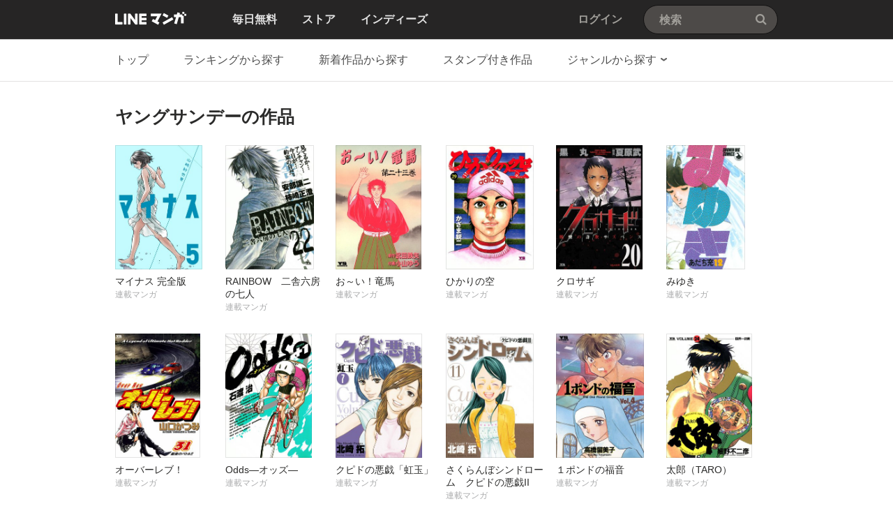

--- FILE ---
content_type: text/html;charset=UTF-8
request_url: https://manga.line.me/search_product/magazine_list?magazine_id=28010
body_size: 26389
content:
<!DOCTYPE html>
<html dir="ltr">
<head>
<meta charset="UTF-8">
<title>ヤングサンデー｜LINE マンガ</title>
<meta http-equiv="X-UA-Compatible" content="IE=10">
<meta name="viewport" content="width=1078">

<meta name="description" content="ヤングサンデー｜映画化、アニメ化で話題のマンガなど、約112万点の豊富なラインナップ！最新刊まで揃うストアコーナーでは、お得な1巻無料、複数巻無料キャンペーンも常時開催中！">

<meta name="keywords" content="ヤングサンデー,LINE,マンガ,漫画,まんが,立ち読み,無料,コミック,ラノベ,電子書籍">
<meta name="format-detection" content="telephone=no">

<link rel="apple-touch-icon" href="https://cdn-manga-static-file-origin.ldf-static.net/web/webtoon-linemanga-web/line_manga_web/edge/pc/img/apple_touch_icon_v6.png">
<link rel="icon" href="https://cdn-manga-static-file-origin.ldf-static.net/web/webtoon-linemanga-web/line_manga_web/edge/pc/img/favicon_v6.png" sizes="192x192">
<link rel="shortcut icon" href="https://cdn-manga-static-file-origin.ldf-static.net/web/webtoon-linemanga-web/line_manga_web/edge/pc/img/favicon_v6.ico" type="image/x-icon">



<link href="https://cdn-manga-static-file-origin.ldf-static.net/web/webtoon-linemanga-web/line_manga_web/edge/pc/css/pc_main_a054dc868a138f2e2392899a2ef2f980059cbaf1.css" rel="stylesheet">


<link rel="search" type="application/opensearchdescription+xml" href="https://manga.line.me/opensearch.xml" title="LINE マンガ">
<meta content="ヤングサンデー｜LINE マンガ" property="og:title">
<meta content="article" property="og:type">
<meta content="https://manga.line.me/search_product/magazine_list?magazine_id=28010" property="og:url">
<meta content="https://cdn-manga-static-file-origin.ldf-static.net/web/webtoon-linemanga-web/line_manga_web/edge/pc/img/common/og/linemanga_200x200v2.png" property="og:image">

<meta content="ヤングサンデー｜映画化、アニメ化で話題のマンガなど、約112万点の豊富なラインナップ！最新刊まで揃うストアコーナーでは、お得な1巻無料、複数巻無料キャンペーンも常時開催中！" property="og:description">

<meta content="LINEマンガ" property="og:site_name">
<meta content="1420582741526424" property="fb:app_id">
<meta content="summary" name="twitter:card">
<meta content="@LINEmanga" name="twitter:site">





<script>
(function(i,s,o,g,r,a,m){i['GoogleAnalyticsObject']=r;i[r]=i[r]||function(){ (i[r].q=i[r].q||[]).push(arguments)},i[r].l=1*new Date();a=s.createElement(o),m=s.getElementsByTagName(o)[0];a.async=1;a.src=g;m.parentNode.insertBefore(a,m)})(window,document,'script','//www.google-analytics.com/analytics.js','ga');
ga('create', 'UA-55451058-1', 'auto', {
    'sampleRate': 10
});


    ga('send', 'pageview');



</script>


  <!-- Google Tag Manager -->
  <script>(function(w,d,s,l,i){w[l]=w[l]||[];w[l].push({'gtm.start':
  new Date().getTime(),event:'gtm.js'});var f=d.getElementsByTagName(s)[0],
  j=d.createElement(s),dl=l!='dataLayer'?'&l='+l:'';j.async=true;j.src=
  'https://www.googletagmanager.com/gtm.js?id='+i+dl;f.parentNode.insertBefore(j,f);
  })(window,document,'script','dataLayer',"GTM-KRK9LLQ");</script>
  <!-- End Google Tag Manager -->





</head>
<body class="CTypeList CTypeSearch ExOsMac">

<!-- Google Tag Manager (noscript) -->
<noscript><iframe src="https://www.googletagmanager.com/ns.html?id=GTM-KRK9LLQ"
  height="0" width="0" style="display:none;visibility:hidden"></iframe></noscript>
  <!-- End Google Tag Manager (noscript) -->







<div class="LyWrap">


<!--HEADER-AREA-->
<header class="LyHead">
<div class="ArHead01">
<h1 class="MdGHD01Logo">
<a href="/" class="mdGHD01Link">LINE マンガ</a>
<!--/MdGHD01Logo--></h1><ul class="MdGHD02Nav">
<li ><a href="/"><span>毎日無料</span></a></li>
<li ><a href="/store/"><span>ストア</span></a></li>
<li ><a href="/indies/"><span>インディーズ</span></a></li>
<!--/MdGHD02Nav--></ul>
<div class="MdGHD03Util">


<a href="/login/redirect_to_line_login" class="mdGHD03Link">ログイン</a>



<!--/MdGHD03Util--></div><div class="MdGHD05Search" data-widget="widget.SearchSuggest" data-type="all">
<h2 class="MdHide">検索</h2>
<input type="text" value="" placeholder="検索" class="mdGHD05Input fnInput" autocomplete="off" data-gcl="ヘッダー,click,ヘッダー｜検索">
<input type="submit" value="検索" class="mdGHD05Btn fnSubmit">
<!--/MdGHD05Search--></div><!--/ArHead01--></div>
<!--/LyHead--></header>
<!--/HEADER-AREA-->





<!--CONTENTS-AREA-->
<div class="LyContents MdCF ">


  
  
     <!--TOP-CONTENTS-AREA-->
<div class="LyTop">







<div class="ArTop02" role="navigation">
<div class="MdCMN01Nav">
<ul>

<li class="mdCMN01Li"><a href="/store/">トップ</a></li>

<li class="mdCMN01Li"><a href="/ranking/book_weekly_ranking">ランキングから探す</a></li>
<li class="mdCMN01Li"><a href="/book/recent_list">新着作品から探す</a></li>
<li class="mdCMN01Li"><a href="/product/list_has_sticker">スタンプ付き作品</a></li>
<li class="mdCMN01Li"><div class="MdCMN09Select mdCMN09Category" data-widget="widget.DropdownNav">
<div class="mdCMN09Label">
<span class="mdCMN09LabelTxt">

ジャンルから探す

</span><span class="mdCMN09LabelIco"></span>
</div>
<ul class="mdCMN09Option fnNav">
<li><a href="/book/genre_list?genre_id=0001">バトル・アクション</a></li>
<li><a href="/book/genre_list?genre_id=0002">ファンタジー・SF</a></li>
<li><a href="/book/genre_list?genre_id=0003">恋愛</a></li>
<li><a href="/book/genre_list?genre_id=0004">スポーツ</a></li>
<li><a href="/book/genre_list?genre_id=0005">ミステリー・ホラー</a></li>
<li><a href="/book/genre_list?genre_id=0006">裏社会・アングラ</a></li>
<li><a href="/book/genre_list?genre_id=0007">ヒューマンドラマ</a></li>
<li><a href="/book/genre_list?genre_id=0008">歴史・時代</a></li>
<li><a href="/book/genre_list?genre_id=0009">コメディ・ギャグ</a></li>
<li><a href="/book/genre_list?genre_id=0010">BL</a></li>
<li><a href="/book/genre_list?genre_id=0011">TL</a></li>
<li><a href="/book/genre_list?genre_id=0012">雑誌</a></li>
<li><a href="/book/genre_list?genre_id=ffff">その他</a></li>
</ul>
<!--/MdCMN09Select--></div></li>
</ul>
<!--/MdCMN01Nav--></div>
<!--/ArTop02--></div>

<!--/LyTop--></div>
<!--/TOP-CONTENTS-AREA-->

  


<div class="lyContentsWrap">

<!--MAIN-CONTENTS-AREA-->
<div class="LyMain" role="main">


<!-- magazine list -->
<section class="ArMain01">
<header class="MdCMN04Head">
<h2 class="mdCMN04Ttl">ヤングサンデーの作品</h2>








<!--/MdCMN04Head--></header>


<div
	class="MdCMN07List fnAutoPaging"
	
		data-load-url="/api/search_product/magazine_list?magazine_id=28010&amp;is_periodic=0&amp;is_original=0"
		data-tmpl-name=""
	
	
	
>
	
		<ul class="mdCMN07Ul fnAutoPagingContainer">
	<!-- PLEASE DO NOT DELETE THIS COMMENT
	
		
		
		
			--><li class="mdCMN07Li">
				
					<a
						href="/product/periodic?id=S122160"
						title="マイナス 完全版"
					>
				
				
						<div class="MdCMN08Img">
							<img src="https://cdn-manga-static-file-origin.ldf-static.net/0hnkqw73H9MURMDiSPSlxOE3lTNys1YiZNJjhgcDdJOzd_aSZCc2t3djpLb3U1NyUTeWw/large" alt="[マイナス 完全版]">
						</div>
						<span class="mdCMN07Ttl">マイナス 完全版</span>
				
						<div class="mdCMN07Status">
							
								連載マンガ
							
						</div>
				
				
				
					</a>
			</li><!--
			--><!--
		
		
		
		
		--><!--
	
		
		
		
			--><li class="mdCMN07Li">
				
					<a
						href="/product/periodic?id=S118468"
						title="RAINBOW　二舎六房の七人"
					>
				
				
						<div class="MdCMN08Img">
							<img src="https://cdn-manga-static-file-origin.ldf-static.net/0hXyV3b1vIB1ZrShISBhd4AV4XATkSJhBfAXxWYhANDSVYLhUAACsdZU4PWWdBe0EEXnw/large" alt="[RAINBOW　二舎六房の七人]">
						</div>
						<span class="mdCMN07Ttl">RAINBOW　二舎六房の七人</span>
				
						<div class="mdCMN07Status">
							
								連載マンガ
							
						</div>
				
				
				
					</a>
			</li><!--
			--><!--
		
		
		
		
		--><!--
	
		
		
		
			--><li class="mdCMN07Li">
				
					<a
						href="/product/periodic?id=S130802"
						title="お～い！竜馬"
					>
				
				
						<div class="MdCMN08Img">
							<img src="https://cdn-manga-static-file-origin.ldf-static.net/0hSXDZ2jsrDHd5IxkzHLtzIEx-ChgATxt-ExVdQwJkBgRKQEwmEkVKFV9mUkZTEkp1QBI/large" alt="[お～い！竜馬]">
						</div>
						<span class="mdCMN07Ttl">お～い！竜馬</span>
				
						<div class="mdCMN07Status">
							
								連載マンガ
							
						</div>
				
				
				
					</a>
			</li><!--
			--><!--
		
		
		
		
		--><!--
	
		
		
		
			--><li class="mdCMN07Li">
				
					<a
						href="/product/periodic?id=S138052"
						title="ひかりの空"
					>
				
				
						<div class="MdCMN08Img">
							<img src="https://cdn-manga-static-file-origin.ldf-static.net/0hfCQ81VAhOWxsQSwoAlFGO1kcPwMVLS5lBndoWBcGMx9fdXk_AyMhXUoEZ11GcH8zAiE/large" alt="[ひかりの空]">
						</div>
						<span class="mdCMN07Ttl">ひかりの空</span>
				
						<div class="mdCMN07Status">
							
								連載マンガ
							
						</div>
				
				
				
					</a>
			</li><!--
			--><!--
		
		
		
		
		--><!--
	
		
		
		
			--><li class="mdCMN07Li">
				
					<a
						href="/product/periodic?id=S118467"
						title="クロサギ"
					>
				
				
						<div class="MdCMN08Img">
							<img src="https://cdn-manga-static-file-origin.ldf-static.net/0hrvguxW2nLVlaDDgdNHNSDm9RKzYjYDpQMDp8bSFLJyppa2oIMm43bShJc2hwPWsGNmM/large" alt="[クロサギ]">
						</div>
						<span class="mdCMN07Ttl">クロサギ</span>
				
						<div class="mdCMN07Status">
							
								連載マンガ
							
						</div>
				
				
				
					</a>
			</li><!--
			--><!--
		
		
		
		
		--><!--
	
		
		
		
			--><li class="mdCMN07Li">
				
					<a
						href="/product/periodic?id=S137466"
						title="みゆき"
					>
				
				
						<div class="MdCMN08Img">
							<img src="https://cdn-manga-static-file-origin.ldf-static.net/0hPnXHeL9iD0FlMRoCJ0VwFlBsCS4cXRhIDwdedR52BTJWBUpHDgAUI0J0UXBPAB8SCVU/large" alt="[みゆき]">
						</div>
						<span class="mdCMN07Ttl">みゆき</span>
				
						<div class="mdCMN07Status">
							
								連載マンガ
							
						</div>
				
				
				
					</a>
			</li><!--
			--><!--
		
		
		
		
		--><!--
	
		
		
		
			--><li class="mdCMN07Li">
				
					<a
						href="/product/periodic?id=S132771"
						title="オーバーレブ！"
					>
				
				
						<div class="MdCMN08Img">
							<img src="https://cdn-manga-static-file-origin.ldf-static.net/0h8OQfB0Z3Z2BsH3IkBzwYN1lCYQ8Vc3BpBik2VBdYbRNfeyMxUHksAx1aOVFGLiFlB3w/large" alt="[オーバーレブ！]">
						</div>
						<span class="mdCMN07Ttl">オーバーレブ！</span>
				
						<div class="mdCMN07Status">
							
								連載マンガ
							
						</div>
				
				
				
					</a>
			</li><!--
			--><!--
		
		
		
		
		--><!--
	
		
		
		
			--><li class="mdCMN07Li">
				
					<a
						href="/product/periodic?id=S137982"
						title="Odds―オッズ―"
					>
				
				
						<div class="MdCMN08Img">
							<img src="https://cdn-manga-static-file-origin.ldf-static.net/0hJRjmZ0MVFX1XFAA5NlhqKmJJExIueAJ0PSJESSxTHw5kdwJ7bHJbSSdRS0x9JVIrYyE/large" alt="[Odds―オッズ―]">
						</div>
						<span class="mdCMN07Ttl">Odds―オッズ―</span>
				
						<div class="mdCMN07Status">
							
								連載マンガ
							
						</div>
				
				
				
					</a>
			</li><!--
			--><!--
		
		
		
		
		--><!--
	
		
		
		
			--><li class="mdCMN07Li">
				
					<a
						href="/product/periodic?id=S137175"
						title="クピドの悪戯「虹玉」"
					>
				
				
						<div class="MdCMN08Img">
							<img src="https://cdn-manga-static-file-origin.ldf-static.net/0hjxDJzifeNVd5MyATHadKAExuMzgAXyJeEwVkYwJ0PyRKBiZTFQctZAh2a2ZTAnNWQFc/large" alt="[クピドの悪戯「虹玉」]">
						</div>
						<span class="mdCMN07Ttl">クピドの悪戯「虹玉」</span>
				
						<div class="mdCMN07Status">
							
								連載マンガ
							
						</div>
				
				
				
					</a>
			</li><!--
			--><!--
		
		
		
		
		--><!--
	
		
		
		
			--><li class="mdCMN07Li">
				
					<a
						href="/product/periodic?id=S137192"
						title="さくらんぼシンドローム　クピドの悪戯II"
					>
				
				
						<div class="MdCMN08Img">
							<img src="https://cdn-manga-static-file-origin.ldf-static.net/0hgKXfB6EMOGRlHy0gBkZHM1BCPgsccy9tDylpUB5YMhdWKixhC3B1BkZaZlVPLn8wUC0/large" alt="[さくらんぼシンドローム　クピドの悪戯II]">
						</div>
						<span class="mdCMN07Ttl">さくらんぼシンドローム　クピドの悪戯II</span>
				
						<div class="mdCMN07Status">
							
								連載マンガ
							
						</div>
				
				
				
					</a>
			</li><!--
			--><!--
		
		
		
		
		--><!--
	
		
		
		
			--><li class="mdCMN07Li">
				
					<a
						href="/product/periodic?id=S132429"
						title="１ポンドの福音"
					>
				
				
						<div class="MdCMN08Img">
							<img src="https://cdn-manga-static-file-origin.ldf-static.net/0h2TrAsQjnbXtPOHg4aRUSLHplaxQ2VHpyJQ48TzR_Zwh8DCokdF5yFG19M0plCX8sJA4/large" alt="[１ポンドの福音]">
						</div>
						<span class="mdCMN07Ttl">１ポンドの福音</span>
				
						<div class="mdCMN07Status">
							
								連載マンガ
							
						</div>
				
				
				
					</a>
			</li><!--
			--><!--
		
		
		
		
		--><!--
	
		
		
		
			--><li class="mdCMN07Li">
				
					<a
						href="/product/periodic?id=S137183"
						title="太郎（TARO）"
					>
				
				
						<div class="MdCMN08Img">
							<img src="https://cdn-manga-static-file-origin.ldf-static.net/0hkN_tK-xQNGFiDSElMLRLNldQMg4bYSNoCDtlVRlKPhJRaXs-WTkuBxVIalBIPHIzWT8/large" alt="[太郎（TARO）]">
						</div>
						<span class="mdCMN07Ttl">太郎（TARO）</span>
				
						<div class="mdCMN07Status">
							
								連載マンガ
							
						</div>
				
				
				
					</a>
			</li><!--
			--><!--
		
		
		
		
		--><!--
	
		
		
		
			--><li class="mdCMN07Li">
				
					<a
						href="/product/periodic?id=S133051"
						title="バッテリー"
					>
				
				
						<div class="MdCMN08Img">
							<img src="https://cdn-manga-static-file-origin.ldf-static.net/0hI3sbCUagFhxOGwNYIWVpS3tGEHM3dwEVJC1HKDVcHG99LFRMdX5QKmleSC1kKlBMInU/large" alt="[バッテリー]">
						</div>
						<span class="mdCMN07Ttl">バッテリー</span>
				
						<div class="mdCMN07Status">
							
								連載マンガ
							
						</div>
				
				
				
					</a>
			</li><!--
			--><!--
		
		
		
		
		--><!--
	
		
		
		
			--><li class="mdCMN07Li">
				
					<a
						href="/product/periodic?id=S142762"
						title="冬物語"
					>
				
				
						<div class="MdCMN08Img">
							<img src="https://cdn-manga-static-file-origin.ldf-static.net/0hjzJPCsClNVV3KSARJzVKAkJ0MzoORSJcHR9kYQxuPyZETScCGRx_Zlpsa2RdGHMAGRw/large" alt="[冬物語]">
						</div>
						<span class="mdCMN07Ttl">冬物語</span>
				
						<div class="mdCMN07Status">
							
								連載マンガ
							
						</div>
				
				
				
					</a>
			</li><!--
			--><!--
		
		
		
		
		--><!--
	
		
		
		
			--><li class="mdCMN07Li">
				
					<a
						href="/product/periodic?id=S143923"
						title="スカイウォーカー"
					>
				
				
						<div class="MdCMN08Img">
							<img src="https://cdn-manga-static-file-origin.ldf-static.net/0htBN-EubAK21zVD4p5HlUOkYJLQIKODxkGWJ6WQgTIR5AMWk7RjdtXgQRdVxZZW5sGGI/large" alt="[スカイウォーカー]">
						</div>
						<span class="mdCMN07Ttl">スカイウォーカー</span>
				
						<div class="mdCMN07Status">
							
								連載マンガ
							
						</div>
				
				
				
					</a>
			</li><!--
			--><!--
		
		
		
		
		--><!--
	
		
		
		
			--><li class="mdCMN07Li">
				
					<a
						href="/product/periodic?id=S143317"
						title="新・花マル伝"
					>
				
				
						<div class="MdCMN08Img">
							<img src="https://cdn-manga-static-file-origin.ldf-static.net/0hso_ahlpULEBiGDkEMsBTF1dFKi8bdDtJCC59dBlfJjNRL2ITV3czIkddcnFIKWoUXyk/large" alt="[新・花マル伝]">
						</div>
						<span class="mdCMN07Ttl">新・花マル伝</span>
				
						<div class="mdCMN07Status">
							
								連載マンガ
							
						</div>
				
				
				
					</a>
			</li><!--
			--><!--
		
		
		
		
		--><!--
	
		
		
		
			--><li class="mdCMN07Li">
				
					<a
						href="/product/periodic?id=S142156"
						title="おしゃれ手帖"
					>
				
				
						<div class="MdCMN08Img">
							<img src="https://cdn-manga-static-file-origin.ldf-static.net/0hb8X31bC9PRdlSihTkQJCQFAXO3gcJioeD3xsIx4NN2RWfnxGXn9zdhMPYyZPe3IVUXs/large" alt="[おしゃれ手帖]">
						</div>
						<span class="mdCMN07Ttl">おしゃれ手帖</span>
				
						<div class="mdCMN07Status">
							
								連載マンガ
							
						</div>
				
				
				
					</a>
			</li><!--
			--><!--
		
		
		
		
		--><!--
	
		
		
		
			--><li class="mdCMN07Li">
				
					<a
						href="/product/periodic?id=S143338"
						title="おかわり飯蔵"
					>
				
				
						<div class="MdCMN08Img">
							<img src="https://cdn-manga-static-file-origin.ldf-static.net/0hMZ5uQJEMEnUIDAcxa0xtIj1RFBpxYAV8YjpDQXNLGAY7OQEmPWhfESRJTEQiPVUhPGw/large" alt="[おかわり飯蔵]">
						</div>
						<span class="mdCMN07Ttl">おかわり飯蔵</span>
				
						<div class="mdCMN07Status">
							
								連載マンガ
							
						</div>
				
				
				
					</a>
			</li><!--
			--><!--
		
		
		
		
		--><!--
	
		
		
		
			--><li class="mdCMN07Li">
				
					<a
						href="/product/periodic?id=S130798"
						title="イキガミ"
					>
				
				
						<div class="MdCMN08Img">
							<img src="https://cdn-manga-static-file-origin.ldf-static.net/0hAPonNFXNHn9SFws7MI1hKGdKGBArewl2OCFPSylQFAxhdQ55bXUBH3FSQE54JlktayQ/large" alt="[イキガミ]">
						</div>
						<span class="mdCMN07Ttl">イキガミ</span>
				
						<div class="mdCMN07Status">
							
								連載マンガ
							
						</div>
				
				
				
					</a>
			</li><!--
			--><!--
		
		
		
		
		--><!--
	
		
		
		
			--><li class="mdCMN07Li">
				
					<a
						href="/product/periodic?id=S142763"
						title="いぬ"
					>
				
				
						<div class="MdCMN08Img">
							<img src="https://cdn-manga-static-file-origin.ldf-static.net/0hs1jHQOarLB5XMTlaM71TSWJsKnEuXTsXPQd9Kix2Jm1kVDsYbVZjcSZ0ci99AGofbwQ/large" alt="[いぬ]">
						</div>
						<span class="mdCMN07Ttl">いぬ</span>
				
						<div class="mdCMN07Status">
							
								連載マンガ
							
						</div>
				
				
				
					</a>
			</li><!--
			--><!--
		
		
		
		
		--><!--
	
		
		
		
			--><li class="mdCMN07Li">
				
					<a
						href="/product/periodic?id=S141626"
						title="ほしのふるまち"
					>
				
				
						<div class="MdCMN08Img">
							<img src="https://cdn-manga-static-file-origin.ldf-static.net/0hJqnRsHNLFV5TKwAaMmNqCWZ2EzEqRwJXOR1EaihsHy1gGwALa0QPOHBuS295GlIIZxo/large" alt="[ほしのふるまち]">
						</div>
						<span class="mdCMN07Ttl">ほしのふるまち</span>
				
						<div class="mdCMN07Status">
							
								連載マンガ
							
						</div>
				
				
				
					</a>
			</li><!--
			--><!--
		
		
		
		
		--><!--
	
		
		
		
			--><li class="mdCMN07Li">
				
					<a
						href="/product/periodic?id=S133053"
						title="同じ月を見ている"
					>
				
				
						<div class="MdCMN08Img">
							<img src="https://cdn-manga-static-file-origin.ldf-static.net/0hSNTjs0FdDGFpExklB2hzNlxOCg4QfxtoAyVdVRJUBhJacB5nB3FDDh5WUlBDIko-BSc/large" alt="[同じ月を見ている]">
						</div>
						<span class="mdCMN07Ttl">同じ月を見ている</span>
				
						<div class="mdCMN07Status">
							
								連載マンガ
							
						</div>
				
				
				
					</a>
			</li><!--
			--><!--
		
		
		
		
		--><!--
	
		
		
		
			--><li class="mdCMN07Li">
				
					<a
						href="/product/periodic?id=S143314"
						title="花マル伝"
					>
				
				
						<div class="MdCMN08Img">
							<img src="https://cdn-manga-static-file-origin.ldf-static.net/0h0gW6JAS8b0hqT3oMBqQQH18SaScTI3hBAHk-fBEIZTtZdnsYXiFyfB8KMXlAfikYVHs/large" alt="[花マル伝]">
						</div>
						<span class="mdCMN07Ttl">花マル伝</span>
				
						<div class="mdCMN07Status">
							
								連載マンガ
							
						</div>
				
				
				
					</a>
			</li><!--
			--><!--
		
		
		
		
		--><!--
	
		
		
		
			--><li class="mdCMN07Li">
				
					<a
						href="/product/periodic?id=S143322"
						title="ソラニン"
					>
				
				
						<div class="MdCMN08Img">
							<img src="https://cdn-manga-static-file-origin.ldf-static.net/0hovltBiLOMFlRDSUdPxFPDmRQNjYoYSdQOzthbSpKOipiNX4Kb2t8OCdIbmh7PHYGPzg/large" alt="[ソラニン]">
						</div>
						<span class="mdCMN07Ttl">ソラニン</span>
				
						<div class="mdCMN07Status">
							
								連載マンガ
							
						</div>
				
				
				
					</a>
			</li><!--
			--><!--
		
		
		
		
		--><!--
	
		
		
		
			--><li class="mdCMN07Li">
				
					<a
						href="/product/periodic?id=S142750"
						title="電車男～ネット発、各駅停車のラブ・ストーリー～"
					>
				
				
						<div class="MdCMN08Img">
							<img src="https://cdn-manga-static-file-origin.ldf-static.net/0huhhvksLxKkdVDz8KfkZVEGBSLCgsYz1OPzl7cy5IIDRmOzkROzswI3RKdHZ_OD9CYT0/large" alt="[電車男～ネット発、各駅停車のラブ・ストーリー～]">
						</div>
						<span class="mdCMN07Ttl">電車男～ネット発、各駅停車のラブ・ストーリー～</span>
				
						<div class="mdCMN07Status">
							
								連載マンガ
							
						</div>
				
				
				
					</a>
			</li><!--
			--><!--
		
		
		
		
		--><!--
	
		
		
		
			--><li class="mdCMN07Li">
				
					<a
						href="/product/periodic?id=S143318"
						title="SOMEDAY"
					>
				
				
						<div class="MdCMN08Img">
							<img src="https://cdn-manga-static-file-origin.ldf-static.net/0hT-dzIqZ4CwJZAx5GCe50VWxeDW0gbxwLMzVaNiJEAXFqNRtWY2NENihGVTNzMk1WZzU/large" alt="[SOMEDAY]">
						</div>
						<span class="mdCMN07Ttl">SOMEDAY</span>
				
						<div class="mdCMN07Status">
							
								連載マンガ
							
						</div>
				
				
				
					</a>
			</li><!--
			--><!--
		
		
		
		
		--><!--
	
		
		
		
			--><li class="mdCMN07Li">
				
					<a
						href="/product/periodic?id=S142267"
						title="Ｂバージン"
					>
				
				
						<div class="MdCMN08Img">
							<img src="https://cdn-manga-static-file-origin.ldf-static.net/0hg8uX8q36OBdIIS1TGZJHQH18PngxTS8eIhdpIzNmMmR7Fi1CfEZxdGxkZiZiEH5Cc0I/large" alt="[Ｂバージン]">
						</div>
						<span class="mdCMN07Ttl">Ｂバージン</span>
				
						<div class="mdCMN07Status">
							
								連載マンガ
							
						</div>
				
				
				
					</a>
			</li><!--
			--><!--
		
		
		
		
		--><!--
	
		
		
		
			--><li class="mdCMN07Li">
				
					<a
						href="/product/periodic?id=S133354"
						title="タナトス～むしけらの拳～"
					>
				
				
						<div class="MdCMN08Img">
							<img src="https://cdn-manga-static-file-origin.ldf-static.net/0hs0jFnkSyLB9XPzlbPxVTSGJiKnAuUzsWPQl9Kyx4JmxkB2tAawtiLnB6ci59DmoZPAw/large" alt="[タナトス～むしけらの拳～]">
						</div>
						<span class="mdCMN07Ttl">タナトス～むしけらの拳～</span>
				
						<div class="mdCMN07Status">
							
								連載マンガ
							
						</div>
				
				
				
					</a>
			</li><!--
			--><!--
		
		
		
		
		--><!--
	
		
		
		
			--><li class="mdCMN07Li">
				
					<a
						href="/product/periodic?id=S143892"
						title="ブラブラバンバン"
					>
				
				
						<div class="MdCMN08Img">
							<img src="https://cdn-manga-static-file-origin.ldf-static.net/0hlvTakpp2M1lpGCYdB3xMDlxFNTYQdCRQAy5ibRJfOSpaLnwNXXgpN0VdbWhDKXUGBnw/large" alt="[ブラブラバンバン]">
						</div>
						<span class="mdCMN07Ttl">ブラブラバンバン</span>
				
						<div class="mdCMN07Status">
							
								連載マンガ
							
						</div>
				
				
				
					</a>
			</li><!--
			--><!--
		
		
		
		
		--><!--
	
		
		
		
			--><li class="mdCMN07Li">
				
					<a
						href="/product/periodic?id=S141618"
						title="いつでも夢を"
					>
				
				
						<div class="MdCMN08Img">
							<img src="https://cdn-manga-static-file-origin.ldf-static.net/0h5O58AqHmamAIQX8kWLUVNz0cbA9xLX1pYnc7VHMGYBM7ciRkNC8jVH8ENFEicCw0NyU/large" alt="[いつでも夢を]">
						</div>
						<span class="mdCMN07Ttl">いつでも夢を</span>
				
						<div class="mdCMN07Status">
							
								連載マンガ
							
						</div>
				
				
				
					</a>
			</li><!--
			--><!--
		
		
		
		
		--><!--
	
		
		
		
			--><li class="mdCMN07Li">
				
					<a
						href="/product/periodic?id=S143394"
						title="ＳＥＸ"
					>
				
				
						<div class="MdCMN08Img">
							<img src="https://cdn-manga-static-file-origin.ldf-static.net/0hjN_v45nkNWFiDyAlBWBKNldSMw4bYyJoCDlkVRlIPxJRayYzWmEvAxJKa1BIPnNgDWA/large" alt="[ＳＥＸ]">
						</div>
						<span class="mdCMN07Ttl">ＳＥＸ</span>
				
						<div class="mdCMN07Status">
							
								連載マンガ
							
						</div>
				
				
				
					</a>
			</li><!--
			--><!--
		
		
		
		
		--><!--
	
		
		
		
			--><li class="mdCMN07Li">
				
					<a
						href="/product/periodic?id=S143891"
						title="よいこの星！"
					>
				
				
						<div class="MdCMN08Img">
							<img src="https://cdn-manga-static-file-origin.ldf-static.net/0hGvnovEmNGFlTFg0dP51nDmZLHjYqeg9QOSBJbShREipgJQoObCJQa3RTRmh5J14JayI/large" alt="[よいこの星！]">
						</div>
						<span class="mdCMN07Ttl">よいこの星！</span>
				
						<div class="mdCMN07Status">
							
								連載マンガ
							
						</div>
				
				
				
					</a>
			</li><!--
			--><!--
		
		
		
		
		--><!--
	
		
		
		
			--><li class="mdCMN07Li">
				
					<a
						href="/product/periodic?id=S144786"
						title="コンデ・コマ"
					>
				
				
						<div class="MdCMN08Img">
							<img src="https://cdn-manga-static-file-origin.ldf-static.net/0hwf5cQIl3KEkIGj0NW8xXHj1HLiZxdj9AYix5fXNdIjo7KzobZ3tifClfdngiK24aNXw/large" alt="[コンデ・コマ]">
						</div>
						<span class="mdCMN07Ttl">コンデ・コマ</span>
				
						<div class="mdCMN07Status">
							
								連載マンガ
							
						</div>
				
				
				
					</a>
			</li><!--
			--><!--
		
		
		
		
		--><!--
	
		
		
		
			--><li class="mdCMN07Li">
				
					<a
						href="/product/periodic?id=S142298"
						title="都立水商！"
					>
				
				
						<div class="MdCMN08Img">
							<img src="https://cdn-manga-static-file-origin.ldf-static.net/0hcU-1HVjbPHoQSCk-f0VDLSUVOhVpJCtzen5tTmsPNgkjeS8veCkgGDENYks6eXoqeSY/large" alt="[都立水商！]">
						</div>
						<span class="mdCMN07Ttl">都立水商！</span>
				
						<div class="mdCMN07Status">
							
								連載マンガ
							
						</div>
				
				
				
					</a>
			</li><!--
			--><!--
		
		
		
		
		--><!--
	
		
		
		
			--><li class="mdCMN07Li">
				
					<a
						href="/product/periodic?id=S142184"
						title="月光の囁き"
					>
				
				
						<div class="MdCMN08Img">
							<img src="https://cdn-manga-static-file-origin.ldf-static.net/0hyLUa7ZzcJmNoGDMnBn5ZNF1FIAwRdDFqAi53VxNfLBBbLGQ9Bng8UhpdeFJCKWA8B34/large" alt="[月光の囁き]">
						</div>
						<span class="mdCMN07Ttl">月光の囁き</span>
				
						<div class="mdCMN07Status">
							
								連載マンガ
							
						</div>
				
				
				
					</a>
			</li><!--
			--><!--
		
		
		
		
		--><!--
	
		
		
		
			--><li class="mdCMN07Li">
				
					<a
						href="/product/periodic?id=S142269"
						title="なんてっ探偵アイドル"
					>
				
				
						<div class="MdCMN08Img">
							<img src="https://cdn-manga-static-file-origin.ldf-static.net/0hmokqaVVDMkBWCCcEMopNF2NVNC8vZCVJPD5jdC1PODNlMXUTa214JnRNbHF8OXRBbmo/large" alt="[なんてっ探偵アイドル]">
						</div>
						<span class="mdCMN07Ttl">なんてっ探偵アイドル</span>
				
						<div class="mdCMN07Status">
							
								連載マンガ
							
						</div>
				
				
				
					</a>
			</li><!--
			--><!--
		
		
		
		
		--><!--
	
		
		
		
			--><li class="mdCMN07Li">
				
					<a
						href="/product/periodic?id=S143215"
						title="純（ジューン）ブライド"
					>
				
				
						<div class="MdCMN08Img">
							<img src="https://cdn-manga-static-file-origin.ldf-static.net/0hDbf0Bo-TG01bSQ4OfNtkGm4UHSIiJQxEMX9KeSAOET5oKg8ZYi8Gf3wMRXxxeAkaYis/large" alt="[純（ジューン）ブライド]">
						</div>
						<span class="mdCMN07Ttl">純（ジューン）ブライド</span>
				
						<div class="mdCMN07Status">
							
								連載マンガ
							
						</div>
				
				
				
					</a>
			</li><!--
			--><!--
		
		
		
		
		--><!--
	
		
		
		
			--><li class="mdCMN07Li">
				
					<a
						href="/product/periodic?id=S142766"
						title="レガッタ 君といた永遠"
					>
				
				
						<div class="MdCMN08Img">
							<img src="https://cdn-manga-static-file-origin.ldf-static.net/0hXR83Q27HB30FShI5V654KjAXARJ8JhB0b3xWSX4NDQ42LRUibStOEiEPWUwve0EvOy4/large" alt="[レガッタ 君といた永遠]">
						</div>
						<span class="mdCMN07Ttl">レガッタ 君といた永遠</span>
				
						<div class="mdCMN07Status">
							
								連載マンガ
							
						</div>
				
				
				
					</a>
			</li><!--
			--><!--
		
		
		
		
		--><!--
	
		
		
		
			--><li class="mdCMN07Li">
				
					<a
						href="/product/periodic?id=S142165"
						title="ＨＥＡＤＳ（ヘッズ）"
					>
				
				
						<div class="MdCMN08Img">
							<img src="https://cdn-manga-static-file-origin.ldf-static.net/0hRsJTNNU0DVx3LRgfSXxyC0JwCzMOQRpVHRtcaAxqBy9EHR8JHB8RbVNoU21dHB8DQkw/large" alt="[ＨＥＡＤＳ（ヘッズ）]">
						</div>
						<span class="mdCMN07Ttl">ＨＥＡＤＳ（ヘッズ）</span>
				
						<div class="mdCMN07Status">
							
								連載マンガ
							
						</div>
				
				
				
					</a>
			</li><!--
			--><!--
		
		
		
		
		--><!--
	
		
		
		
			--><li class="mdCMN07Li">
				
					<a
						href="/product/periodic?id=S142804"
						title="あんころ。"
					>
				
				
						<div class="MdCMN08Img">
							<img src="https://cdn-manga-static-file-origin.ldf-static.net/0hKMYzLoVMFGJkAwEmDNBrNVFeEg0dbwNrDjVFVh9EHhFXMQZkUDZZUxNGSlNOMlJnWWA/large" alt="[あんころ。]">
						</div>
						<span class="mdCMN07Ttl">あんころ。</span>
				
						<div class="mdCMN07Status">
							
								連載マンガ
							
						</div>
				
				
				
					</a>
			</li><!--
			--><!--
		
		
		
		
		--><!--
	
		
		
		
			--><li class="mdCMN07Li">
				
					<a
						href="/product/periodic?id=S143945"
						title="暁のイージス"
					>
				
				
						<div class="MdCMN08Img">
							<img src="https://cdn-manga-static-file-origin.ldf-static.net/0hpOo-l6t2L2BSVDokPC1QN2cJKQ8rODhpOGJ-VCkTJRNhbWs2PGUzBSARcVF4ZWk_PmY/large" alt="[暁のイージス]">
						</div>
						<span class="mdCMN07Ttl">暁のイージス</span>
				
						<div class="mdCMN07Status">
							
								連載マンガ
							
						</div>
				
				
				
					</a>
			</li><!--
			--><!--
		
		
		
		
		--><!--
	
		
		
		
			--><li class="mdCMN07Li">
				
					<a
						href="/product/periodic?id=S138027"
						title="BUGS―捕食者たちの夏―"
					>
				
				
						<div class="MdCMN08Img">
							<img src="https://cdn-manga-static-file-origin.ldf-static.net/0hQjRKb7WNDkVvMhsBAVVxElpvCCoWXhlMBQRfcRR1BDZcV05EB1cVJ0t3UHRFA0gaAFU/large" alt="[BUGS―捕食者たちの夏―]">
						</div>
						<span class="mdCMN07Ttl">BUGS―捕食者たちの夏―</span>
				
						<div class="mdCMN07Status">
							
								連載マンガ
							
						</div>
				
				
				
					</a>
			</li><!--
			--><!--
		
		
		
		
		--><!--
	
		
		
		
			--><li class="mdCMN07Li">
				
					<a
						href="/product/periodic?id=S142768"
						title="まつろはぬもの"
					>
				
				
						<div class="MdCMN08Img">
							<img src="https://cdn-manga-static-file-origin.ldf-static.net/0hZqe8yvhgBV5YQRAaOzd6CW0cAzEhLRJXMndUaiMGDy1rJkcJYCBLOHkEW29ycEIKNCc/large" alt="[まつろはぬもの]">
						</div>
						<span class="mdCMN07Ttl">まつろはぬもの</span>
				
						<div class="mdCMN07Status">
							
								連載マンガ
							
						</div>
				
				
				
					</a>
			</li><!--
			--><!--
		
		
		
		
		--><!--
	
		
		
		
			--><li class="mdCMN07Li">
				
					<a
						href="/product/periodic?id=S143257"
						title="花"
					>
				
				
						<div class="MdCMN08Img">
							<img src="https://cdn-manga-static-file-origin.ldf-static.net/0hCFPKMJz0HGltMgkkAjBjPlhvGgYUXgtgBwRNXRZ1FhpeBgk_BVdSXEh3QlhHBFo5BFA/large" alt="[花]">
						</div>
						<span class="mdCMN07Ttl">花</span>
				
						<div class="mdCMN07Status">
							
								連載マンガ
							
						</div>
				
				
				
					</a>
			</li><!--
			--><!--
		
		
		
		
		--><!--
	
		
		
		
			--><li class="mdCMN07Li">
				
					<a
						href="/product/periodic?id=S142190"
						title="超無気力戦隊ジャパファイブ"
					>
				
				
						<div class="MdCMN08Img">
							<img src="https://cdn-manga-static-file-origin.ldf-static.net/0hkuacN7yaNFpcGiEeNM9LDWlHMjUldiNTNixlbiddPilvenVfaHp-OXhfamt2K3JfYX8/large" alt="[超無気力戦隊ジャパファイブ]">
						</div>
						<span class="mdCMN07Ttl">超無気力戦隊ジャパファイブ</span>
				
						<div class="mdCMN07Status">
							
								連載マンガ
							
						</div>
				
				
				
					</a>
			</li><!--
			--><!--
		
		
		
		
		--><!--
	
		
		
		
			--><li class="mdCMN07Li">
				
					<a
						href="/product/periodic?id=S143404"
						title="エロ純万遊記"
					>
				
				
						<div class="MdCMN08Img">
							<img src="https://cdn-manga-static-file-origin.ldf-static.net/0htA5DrI1AK24IPT4qa3VUOT1gLQFxUTxnYgt6WnN6IR07XW09Ml43DXh4dV8iDGw6PAw/large" alt="[エロ純万遊記]">
						</div>
						<span class="mdCMN07Ttl">エロ純万遊記</span>
				
						<div class="mdCMN07Status">
							
								連載マンガ
							
						</div>
				
				
				
					</a>
			</li><!--
			--><!--
		
		
		
		
		--><!--
	
		
		
		
			--><li class="mdCMN07Li">
				
					<a
						href="/product/periodic?id=S142249"
						title="チャイルド★プラネット"
					>
				
				
						<div class="MdCMN08Img">
							<img src="https://cdn-manga-static-file-origin.ldf-static.net/0hJU6BYeS5FXoLOwA5NadqLT5mExVyVwJzYQ1ETnB8Hwk4D1d_M15cHn5-S0shCgckMg4/large" alt="[チャイルド★プラネット]">
						</div>
						<span class="mdCMN07Ttl">チャイルド★プラネット</span>
				
						<div class="mdCMN07Status">
							
								連載マンガ
							
						</div>
				
				
				
					</a>
			</li><!--
			--><!--
		
		
		
		
		--><!--
	
		
		
		
			--><li class="mdCMN07Li">
				
					<a
						href="/product/periodic?id=S143907"
						title="愛がいそがしい"
					>
				
				
						<div class="MdCMN08Img">
							<img src="https://cdn-manga-static-file-origin.ldf-static.net/0hUse55OaWClxYTB8YMLR1C20RDDMhIB1VMnpbaCMLAC9rK05dYywSPCkJVG1yfUxZZ30/large" alt="[愛がいそがしい]">
						</div>
						<span class="mdCMN07Ttl">愛がいそがしい</span>
				
						<div class="mdCMN07Status">
							
								連載マンガ
							
						</div>
				
				
				
					</a>
			</li><!--
			--><!--
		
		
		
		
		--><!--
	
		
		
		
			--><li class="mdCMN07Li">
				
					<a
						href="/product/periodic?id=S137990"
						title="アガペイズ"
					>
				
				
						<div class="MdCMN08Img">
							<img src="https://cdn-manga-static-file-origin.ldf-static.net/0hPunFyfaxD1pTPxoeNtFwDWZiCTUqUxhTOQlebih4BSlgX0sLb1EVOiF6UWt5DklYbVE/large" alt="[アガペイズ]">
						</div>
						<span class="mdCMN07Ttl">アガペイズ</span>
				
						<div class="mdCMN07Status">
							
								連載マンガ
							
						</div>
				
				
				
					</a>
			</li><!--
			--><!--
		
		
		
		
		--><!--
	
		
		
		
			--><li class="mdCMN07Li">
				
					<a
						href="/product/periodic?id=S141619"
						title="せかいイチ！"
					>
				
				
						<div class="MdCMN08Img">
							<img src="https://cdn-manga-static-file-origin.ldf-static.net/0hMz002OxEElUNSQcRYtNtAjgUFDp0JQVcZ39DYXYOGCY-eAVUNX0NMCkMTGQneFQKNHo/large" alt="[せかいイチ！]">
						</div>
						<span class="mdCMN07Ttl">せかいイチ！</span>
				
						<div class="mdCMN07Status">
							
								連載マンガ
							
						</div>
				
				
				
					</a>
			</li><!--
			--><!--
		
		
		
		
		--><!--
	
		
		
		
			--><li class="mdCMN07Li">
				
					<a
						href="/product/periodic?id=S143237"
						title="フライ、ダディ、フライ"
					>
				
				
						<div class="MdCMN08Img">
							<img src="https://cdn-manga-static-file-origin.ldf-static.net/0hAiddf3uUHkZZHQsLN0dhEWxAGCkgcQlPMytPciJaFDVqJA1EZnxYc31YQHdzK1gZbC4/large" alt="[フライ、ダディ、フライ]">
						</div>
						<span class="mdCMN07Ttl">フライ、ダディ、フライ</span>
				
						<div class="mdCMN07Status">
							
								連載マンガ
							
						</div>
				
				
				
					</a>
			</li><!--
			--><!--
		
		
		
		
		--><!--
	
		
		
		
			--><li class="mdCMN07Li">
				
					<a
						href="/product/periodic?id=S132105"
						title="アプサラス"
					>
				
				
						<div class="MdCMN08Img">
							<img src="https://cdn-manga-static-file-origin.ldf-static.net/0hjB49BgOKNW0JQCApZH9KOjwdMwJwLCJkY3ZkWXIHPx46InRpNC95WSsFa1wjcXM_YS8/large" alt="[アプサラス]">
						</div>
						<span class="mdCMN07Ttl">アプサラス</span>
				
						<div class="mdCMN07Status">
							
								連載マンガ
							
						</div>
				
				
				
					</a>
			</li><!--
			--><!--
		
		
		
		
		--><!--
	
		
		
		
			--><li class="mdCMN07Li">
				
					<a
						href="/product/periodic?id=S141211"
						title="ミルオポン"
					>
				
				
						<div class="MdCMN08Img">
							<img src="https://cdn-manga-static-file-origin.ldf-static.net/0hBgRoDuZWHUhvFggLV-BiH1pLGycWegpBBSBMfBRRFztcLw5MW3NXJ09TQ3lFJw9NUHA/large" alt="[ミルオポン]">
						</div>
						<span class="mdCMN07Ttl">ミルオポン</span>
				
						<div class="mdCMN07Status">
							
								連載マンガ
							
						</div>
				
				
				
					</a>
			</li><!--
			--><!--
		
		
		
		
		--><!--
	
		
		
		
			--><li class="mdCMN07Li">
				
					<a
						href="/product/periodic?id=S155748"
						title="愛米＜ラブコメ＞"
					>
				
				
						<div class="MdCMN08Img">
							<img src="https://cdn-manga-static-file-origin.ldf-static.net/0h_N99i4T5AGEEQBUlaXh_NjEdBg59LBdobnZRVX8HChI3JBM1MHZJUCQFXlAucUYzbHE/large" alt="[愛米＜ラブコメ＞]">
						</div>
						<span class="mdCMN07Ttl">愛米＜ラブコメ＞</span>
				
						<div class="mdCMN07Status">
							
								連載マンガ
							
						</div>
				
				
				
					</a>
			</li><!--
			--><!--
		
		
		
		
		--><!--
	
		
		
		
			--><li class="mdCMN07Li">
				
					<a
						href="/product/periodic?id=S155757"
						title="闇のイージス"
					>
				
				
						<div class="MdCMN08Img">
							<img src="https://cdn-manga-static-file-origin.ldf-static.net/0h-28Dp76Qch0FPWdZa1cNSjBgdHJ8UWUUbwsjKX56eG42WGYbaV48eHN4LCwvDDRCag4/large" alt="[闇のイージス]">
						</div>
						<span class="mdCMN07Ttl">闇のイージス</span>
				
						<div class="mdCMN07Status">
							
								連載マンガ
							
						</div>
				
				
				
					</a>
			</li><!--
			--><!--
		
		
		
		
		--><!--
	
		
		
		
			--><li class="mdCMN07Li">
				
					<a
						href="/product/periodic?id=S142729"
						title="ばら色イレブン"
					>
				
				
						<div class="MdCMN08Img">
							<img src="https://cdn-manga-static-file-origin.ldf-static.net/0hHE4RKDCyF2oJKwIpJ5VoPTx2EQVwRwBjYx1GXnJsHRk6GVc7NB5eDituSVsjGgI0MkU/large" alt="[ばら色イレブン]">
						</div>
						<span class="mdCMN07Ttl">ばら色イレブン</span>
				
						<div class="mdCMN07Status">
							
								連載マンガ
							
						</div>
				
				
				
					</a>
			</li><!--
			--><!--
		
		
		
		
		--><!--
	
		
		
		
			--><li class="mdCMN07Li">
				
					<a
						href="/product/periodic?id=S156502"
						title="ポルタス"
					>
				
				
						<div class="MdCMN08Img">
							<img src="https://cdn-manga-static-file-origin.ldf-static.net/0hhqbYC2dIN15fICIaxURICWp9MTEmTCBXNRZmaiRnPS1sEXBdYUBwbC9laW91EXJaMEQ/large" alt="[ポルタス]">
						</div>
						<span class="mdCMN07Ttl">ポルタス</span>
				
						<div class="mdCMN07Status">
							
								連載マンガ
							
						</div>
				
				
				
					</a>
			</li><!--
			--><!--
		
		
		
		
		--><!--
	
		
		
		
			--><li class="mdCMN07Li">
				
					<a
						href="/product/periodic?id=S142767"
						title="球魂"
					>
				
				
						<div class="MdCMN08Img">
							<img src="https://cdn-manga-static-file-origin.ldf-static.net/0hG9gBwdeCGBZaOw1SOW5nQW9mHnkjVw8fMA1JIiF8EmVpDFlFNAgAc3x-RidwCl9Cb14/large" alt="[球魂]">
						</div>
						<span class="mdCMN07Ttl">球魂</span>
				
						<div class="mdCMN07Status">
							
								連載マンガ
							
						</div>
				
				
				
					</a>
			</li><!--
			--><!--
		
		
		
		
		--><!--
	
		
		
		
			--><li class="mdCMN07Li">
				
					<a
						href="/product/periodic?id=S143995"
						title="踊るスポーツマン　ヤス"
					>
				
				
						<div class="MdCMN08Img">
							<img src="https://cdn-manga-static-file-origin.ldf-static.net/0hO-H2fuwqEAJ1SwVGGHFvVUAWFm0MJwcLH31BNg4MGnFGfFFRSilXNlMOTjNfelZQHXg/large" alt="[踊るスポーツマン　ヤス]">
						</div>
						<span class="mdCMN07Ttl">踊るスポーツマン　ヤス</span>
				
						<div class="mdCMN07Status">
							
								連載マンガ
							
						</div>
				
				
				
					</a>
			</li><!--
			--><!--
		
		
		
		
		--><!--
	
		
		
		
			--><li class="mdCMN07Li">
				
					<a
						href="/product/periodic?id=S142725"
						title="ＡＬＩＥＮ（エイリアン）秘宝伝"
					>
				
				
						<div class="MdCMN08Img">
							<img src="https://cdn-manga-static-file-origin.ldf-static.net/0h33NMR9DSbBxzNHlfXhATS0ZpanMKWHsVGQI9KAhzZm9AVC1MGwEleFdxMi1ZBXlOGFA/large" alt="[ＡＬＩＥＮ（エイリアン）秘宝伝]">
						</div>
						<span class="mdCMN07Ttl">ＡＬＩＥＮ（エイリアン）秘宝伝</span>
				
						<div class="mdCMN07Status">
							
								連載マンガ
							
						</div>
				
				
				
					</a>
			</li><!--
			--><!--
		
		
		
		
		--><!--
	
		
		
		
			--><li class="mdCMN07Li">
				
					<a
						href="/product/periodic?id=S155749"
						title="すくすく"
					>
				
				
						<div class="MdCMN08Img">
							<img src="https://cdn-manga-static-file-origin.ldf-static.net/0hORpXisPvEH1NIQU5JdhvKnh8FhI0TQd0JxdBSTZmGg5-El8od09fH2hkTkxnEFZ4chM/large" alt="[すくすく]">
						</div>
						<span class="mdCMN07Ttl">すくすく</span>
				
						<div class="mdCMN07Status">
							
								連載マンガ
							
						</div>
				
				
				
					</a>
			</li><!--
			--><!--
		
		
		
		
		--><!--
	
		
		
		
			--><li class="mdCMN07Li">
				
					<a
						href="/book/product_list?product_id=E116453"
						title="[RAINBOW　二舎六房の七人]"
					>
				
				
						<div class="MdCMN08Img">
							<img src="https://cdn-manga-static-file-origin.ldf-static.net/0hXyV3b1vIB1ZrShISBhd4AV4XATkSJhBfAXxWYhANDSVYLhUAACsdZU4PWWdBe0EEXnw/large" alt="[RAINBOW　二舎六房の七人]">
						</div>
						<span class="mdCMN07Ttl">RAINBOW　二舎六房の七人</span>
				
					
				
				
				
					</a>
			</li><!--
			--><!--
		
		
		
		
		--><!--
	
		
		
		
			--><li class="mdCMN07Li">
				
					<a
						href="/book/product_list?product_id=E126314"
						title="[イキガミ]"
					>
				
				
						<div class="MdCMN08Img">
							<img src="https://cdn-manga-static-file-origin.ldf-static.net/0hAPonNFXNHn9SFws7MI1hKGdKGBArewl2OCFPSylQFAxhdQ55bXUBH3FSQE54JlktayQ/large" alt="[イキガミ]">
						</div>
						<span class="mdCMN07Ttl">イキガミ</span>
				
					
				
				
				
					</a>
			</li><!--
			--><!--
		
		
		
		
		--><!--
	
		
		
		
			--><li class="mdCMN07Li">
				
					<a
						href="/book/product_list?product_id=E116085"
						title="[クロサギ]"
					>
				
				
						<div class="MdCMN08Img">
							<img src="https://cdn-manga-static-file-origin.ldf-static.net/0hrvguxW2nLVlaDDgdNHNSDm9RKzYjYDpQMDp8bSFLJyppa2oIMm43bShJc2hwPWsGNmM/large" alt="[クロサギ]">
						</div>
						<span class="mdCMN07Ttl">クロサギ</span>
				
					
				
				
				
					</a>
			</li><!--
			--><!--
		
		
		
		
		--><!--
	
		
		
		
			--><li class="mdCMN07Li">
				
					<a
						href="/book/product_list?product_id=E116156"
						title="[ソラニン]"
					>
				
				
						<div class="MdCMN08Img">
							<img src="https://cdn-manga-static-file-origin.ldf-static.net/0hovltBiLOMFlRDSUdPxFPDmRQNjYoYSdQOzthbSpKOipiNX4Kb2t8OCdIbmh7PHYGPzg/large" alt="[ソラニン]">
						</div>
						<span class="mdCMN07Ttl">ソラニン</span>
				
					
				
				
				
					</a>
			</li><!--
			--><!--
		
		
		
		
		--><!--
	
		
		
		
			--><li class="mdCMN07Li">
				
					<a
						href="/book/product_list?product_id=E114428"
						title="[都立水商！]"
					>
				
				
						<div class="MdCMN08Img">
							<img src="https://cdn-manga-static-file-origin.ldf-static.net/0hcU-1HVjbPHoQSCk-f0VDLSUVOhVpJCtzen5tTmsPNgkjeS8veCkgGDENYks6eXoqeSY/large" alt="[都立水商！]">
						</div>
						<span class="mdCMN07Ttl">都立水商！</span>
				
					
				
				
				
					</a>
			</li><!--
			--><!--
		
		
		
		
		--><!--
	
		
		
		
			--><li class="mdCMN07Li">
				
					<a
						href="/book/product_list?product_id=E123725"
						title="[さくらんぼシンドローム　クピドの悪戯II]"
					>
				
				
						<div class="MdCMN08Img">
							<img src="https://cdn-manga-static-file-origin.ldf-static.net/0hgKXfB6EMOGRlHy0gBkZHM1BCPgsccy9tDylpUB5YMhdWKixhC3B1BkZaZlVPLn8wUC0/large" alt="[さくらんぼシンドローム　クピドの悪戯II]">
						</div>
						<span class="mdCMN07Ttl">さくらんぼシンドローム　クピドの悪戯II</span>
				
					
				
				
				
					</a>
			</li><!--
			--><!--
		
		
		
		
		--><!--
	
		
		
		
			--><li class="mdCMN07Li">
				
					<a
						href="/book/product_list?product_id=E116139"
						title="[同じ月を見ている]"
					>
				
				
						<div class="MdCMN08Img">
							<img src="https://cdn-manga-static-file-origin.ldf-static.net/0hSNTjs0FdDGFpExklB2hzNlxOCg4QfxtoAyVdVRJUBhJacB5nB3FDDh5WUlBDIko-BSc/large" alt="[同じ月を見ている]">
						</div>
						<span class="mdCMN07Ttl">同じ月を見ている</span>
				
					
				
				
				
					</a>
			</li><!--
			--><!--
		
		
		
		
		--><!--
	
		
		
		
			--><li class="mdCMN07Li">
				
					<a
						href="/book/product_list?product_id=E109404"
						title="[お～い！竜馬]"
					>
				
				
						<div class="MdCMN08Img">
							<img src="https://cdn-manga-static-file-origin.ldf-static.net/0hSXDZ2jsrDHd5IxkzHLtzIEx-ChgATxt-ExVdQwJkBgRKQEwmEkVKFV9mUkZTEkp1QBI/large" alt="[お～い！竜馬]">
						</div>
						<span class="mdCMN07Ttl">お～い！竜馬</span>
				
					
				
				
				
					</a>
			</li><!--
			--><!--
		
		
		
		
		--><!--
	
		
		
		
			--><li class="mdCMN07Li">
				
					<a
						href="/book/product_list?product_id=E113669"
						title="[いぬ]"
					>
				
				
						<div class="MdCMN08Img">
							<img src="https://cdn-manga-static-file-origin.ldf-static.net/0hs1jHQOarLB5XMTlaM71TSWJsKnEuXTsXPQd9Kix2Jm1kVDsYbVZjcSZ0ci99AGofbwQ/large" alt="[いぬ]">
						</div>
						<span class="mdCMN07Ttl">いぬ</span>
				
					
				
				
				
					</a>
			</li><!--
			--><!--
		
		
		
		
		--><!--
	
		
		
		
			--><li class="mdCMN07Li">
				
					<a
						href="/book/product_list?product_id=E470343"
						title="[マイナス 完全版]"
					>
				
				
						<div class="MdCMN08Img">
							<img src="https://cdn-manga-static-file-origin.ldf-static.net/0hnkqw73H9MURMDiSPSlxOE3lTNys1YiZNJjhgcDdJOzd_aSZCc2t3djpLb3U1NyUTeWw/large" alt="[マイナス 完全版]">
						</div>
						<span class="mdCMN07Ttl">マイナス 完全版</span>
				
					
				
				
				
						<div class="mdCMN07Status">キャンペーン中</div>
				
					</a>
			</li><!--
			--><!--
		
		
		
		
		--><!--
	
		
		
		
			--><li class="mdCMN07Li">
				
					<a
						href="/book/product_list?product_id=E113610"
						title="[クピドの悪戯「虹玉」]"
					>
				
				
						<div class="MdCMN08Img">
							<img src="https://cdn-manga-static-file-origin.ldf-static.net/0hjxDJzifeNVd5MyATHadKAExuMzgAXyJeEwVkYwJ0PyRKBiZTFQctZAh2a2ZTAnNWQFc/large" alt="[クピドの悪戯「虹玉」]">
						</div>
						<span class="mdCMN07Ttl">クピドの悪戯「虹玉」</span>
				
					
				
				
				
					</a>
			</li><!--
			--><!--
		
		
		
		
		--><!--
	
		
		
		
			--><li class="mdCMN07Li">
				
					<a
						href="/book/product_list?product_id=E400832"
						title="[１ポンドの福音]"
					>
				
				
						<div class="MdCMN08Img">
							<img src="https://cdn-manga-static-file-origin.ldf-static.net/0h2TrAsQjnbXtPOHg4aRUSLHplaxQ2VHpyJQ48TzR_Zwh8DCokdF5yFG19M0plCX8sJA4/large" alt="[１ポンドの福音]">
						</div>
						<span class="mdCMN07Ttl">１ポンドの福音</span>
				
					
				
				
				
					</a>
			</li><!--
			--><!--
		
		
		
		
		--><!--
	
		
		
		
			--><li class="mdCMN07Li">
				
					<a
						href="/book/product_list?product_id=E123482"
						title="[下北GLORY DAYS]"
					>
				
				
						<div class="MdCMN08Img">
							<img src="https://cdn-manga-static-file-origin.ldf-static.net/0hqwTnVBGRLlhpFzscCapRD1xKKDcQezlRAyF_bBJQJCtaLzldASM2PExScGlDJmkMUiE/large" alt="[下北GLORY DAYS]">
						</div>
						<span class="mdCMN07Ttl">下北GLORY DAYS</span>
				
					
				
				
				
					</a>
			</li><!--
			--><!--
		
		
		
		
		--><!--
	
		
		
		
			--><li class="mdCMN07Li">
				
					<a
						href="/book/product_list?product_id=E257762"
						title="[ムジナ]"
					>
				
				
						<div class="MdCMN08Img">
							<img src="https://cdn-manga-static-file-origin.ldf-static.net/0hx00QUHIeJx8NKDJb9wRYSDh1IXB0RDAWZx52K3ZvLWw-GGFJOU1oeCxteS4nGWgbZh0/large" alt="[ムジナ]">
						</div>
						<span class="mdCMN07Ttl">ムジナ</span>
				
					
				
				
				
					</a>
			</li><!--
			--><!--
		
		
		
		
		--><!--
	
		
		
		
			--><li class="mdCMN07Li">
				
					<a
						href="/book/product_list?product_id=E276437"
						title="[おしゃれ手帖]"
					>
				
				
						<div class="MdCMN08Img">
							<img src="https://cdn-manga-static-file-origin.ldf-static.net/0hb8X31bC9PRdlSihTkQJCQFAXO3gcJioeD3xsIx4NN2RWfnxGXn9zdhMPYyZPe3IVUXs/large" alt="[おしゃれ手帖]">
						</div>
						<span class="mdCMN07Ttl">おしゃれ手帖</span>
				
					
				
				
				
					</a>
			</li><!--
			--><!--
		
		
		
		
		--><!--
	
		
		
		
			--><li class="mdCMN07Li">
				
					<a
						href="/book/product_list?product_id=E119389"
						title="[太郎（TARO）]"
					>
				
				
						<div class="MdCMN08Img">
							<img src="https://cdn-manga-static-file-origin.ldf-static.net/0hkN_tK-xQNGFiDSElMLRLNldQMg4bYSNoCDtlVRlKPhJRaXs-WTkuBxVIalBIPHIzWT8/large" alt="[太郎（TARO）]">
						</div>
						<span class="mdCMN07Ttl">太郎（TARO）</span>
				
					
				
				
				
					</a>
			</li><!--
			--><!--
		
		
		
		
		--><!--
	
		
		
		
			--><li class="mdCMN07Li">
				
					<a
						href="/book/product_list?product_id=E123823"
						title="[白兵武者]"
					>
				
				
						<div class="MdCMN08Img">
							<img src="https://cdn-manga-static-file-origin.ldf-static.net/0hzQAyc13pJX58ADA6H3JaKUldIxEFbDJ3FjZ0SgdHLw1PNGZ9EG9rSgpFe09WMWIqEGI/large" alt="[白兵武者]">
						</div>
						<span class="mdCMN07Ttl">白兵武者</span>
				
					
				
				
				
					</a>
			</li><!--
			--><!--
		
		
		
		
		--><!--
	
		
		
		
			--><li class="mdCMN07Li">
				
					<a
						href="/book/product_list?product_id=E465390"
						title="[みゆき]"
					>
				
				
						<div class="MdCMN08Img">
							<img src="https://cdn-manga-static-file-origin.ldf-static.net/0hPnXHeL9iD0FlMRoCJ0VwFlBsCS4cXRhIDwdedR52BTJWBUpHDgAUI0J0UXBPAB8SCVU/large" alt="[みゆき]">
						</div>
						<span class="mdCMN07Ttl">みゆき</span>
				
					
				
				
				
					</a>
			</li><!--
			--><!--
		
		
		
		
		--><!--
	
		
		
		
			--><li class="mdCMN07Li">
				
					<a
						href="/book/product_list?product_id=E110796"
						title="[新・花マル伝]"
					>
				
				
						<div class="MdCMN08Img">
							<img src="https://cdn-manga-static-file-origin.ldf-static.net/0hso_ahlpULEBiGDkEMsBTF1dFKi8bdDtJCC59dBlfJjNRL2ITV3czIkddcnFIKWoUXyk/large" alt="[新・花マル伝]">
						</div>
						<span class="mdCMN07Ttl">新・花マル伝</span>
				
					
				
				
				
					</a>
			</li><!--
			--><!--
		
		
		
		
		--><!--
	
		
		
		
			--><li class="mdCMN07Li">
				
					<a
						href="/book/product_list?product_id=E256163"
						title="[絶望に効く薬－ＯＮＥ　ＯＮ　ＯＮＥ－セレクション]"
					>
				
				
						<div class="MdCMN08Img">
							<img src="https://cdn-manga-static-file-origin.ldf-static.net/0hs1qZdmSALB5MIzlatnlTSXl-KnE1TzsXJhV9KjdkJm1_FmpMcRYxLWxmci9mEmMaeRA/large" alt="[絶望に効く薬－ＯＮＥ　ＯＮ　ＯＮＥ－セレクション]">
						</div>
						<span class="mdCMN07Ttl">絶望に効く薬－ＯＮＥ　ＯＮ　ＯＮＥ－セレクション</span>
				
					
				
				
				
					</a>
			</li><!--
			--><!--
		
		
		
		
		--><!--
	
		
		
		
			--><li class="mdCMN07Li">
				
					<a
						href="/book/product_list?product_id=E123484"
						title="[初蜜]"
					>
				
				
						<div class="MdCMN08Img">
							<img src="https://cdn-manga-static-file-origin.ldf-static.net/0h-nQuKe32ckFsDGcFDLUNFllRdC4VYGVIBjojdRdLeDJfaTMSWG0-ck9JLHBGPTUVVz8/large" alt="[初蜜]">
						</div>
						<span class="mdCMN07Ttl">初蜜</span>
				
					
				
				
				
					</a>
			</li><!--
			--><!--
		
		
		
		
		--><!--
	
		
		
		
			--><li class="mdCMN07Li">
				
					<a
						href="/book/product_list?product_id=E418965"
						title="[チャイルド★プラネット]"
					>
				
				
						<div class="MdCMN08Img">
							<img src="https://cdn-manga-static-file-origin.ldf-static.net/0hJU6BYeS5FXoLOwA5NadqLT5mExVyVwJzYQ1ETnB8Hwk4D1d_M15cHn5-S0shCgckMg4/large" alt="[チャイルド★プラネット]">
						</div>
						<span class="mdCMN07Ttl">チャイルド★プラネット</span>
				
					
				
				
				
					</a>
			</li><!--
			--><!--
		
		
		
		
		--><!--
	
		
		
		
			--><li class="mdCMN07Li">
				
					<a
						href="/book/product_list?product_id=E114963"
						title="[鉄腕バーディー]"
					>
				
				
						<div class="MdCMN08Img">
							<img src="https://cdn-manga-static-file-origin.ldf-static.net/0h3CuWhK5fbGxILnkoL0wTO31zagMxQntlIhg9WDNpZh97FyloJk5zWGRrMl1iHyptJ0w/large" alt="[鉄腕バーディー]">
						</div>
						<span class="mdCMN07Ttl">鉄腕バーディー</span>
				
					
				
				
				
					</a>
			</li><!--
			--><!--
		
		
		
		
		--><!--
	
		
		
		
			--><li class="mdCMN07Li">
				
					<a
						href="/book/product_list?product_id=E113631"
						title="[なんてっ探偵アイドル]"
					>
				
				
						<div class="MdCMN08Img">
							<img src="https://cdn-manga-static-file-origin.ldf-static.net/0hmokqaVVDMkBWCCcEMopNF2NVNC8vZCVJPD5jdC1PODNlMXUTa214JnRNbHF8OXRBbmo/large" alt="[なんてっ探偵アイドル]">
						</div>
						<span class="mdCMN07Ttl">なんてっ探偵アイドル</span>
				
					
				
				
				
					</a>
			</li><!--
			--><!--
		
		
		
		
		--><!--
	
		
		
		
			--><li class="mdCMN07Li">
				
					<a
						href="/book/product_list?product_id=E108809"
						title="[よいこの星！]"
					>
				
				
						<div class="MdCMN08Img">
							<img src="https://cdn-manga-static-file-origin.ldf-static.net/0hGvnovEmNGFlTFg0dP51nDmZLHjYqeg9QOSBJbShREipgJQoObCJQa3RTRmh5J14JayI/large" alt="[よいこの星！]">
						</div>
						<span class="mdCMN07Ttl">よいこの星！</span>
				
					
				
				
				
					</a>
			</li><!--
			--><!--
		
		
		
		
		--><!--
	
		
		
		
			--><li class="mdCMN07Li">
				
					<a
						href="/book/product_list?product_id=E118952"
						title="[Odds―オッズ―]"
					>
				
				
						<div class="MdCMN08Img">
							<img src="https://cdn-manga-static-file-origin.ldf-static.net/0hJRjmZ0MVFX1XFAA5NlhqKmJJExIueAJ0PSJESSxTHw5kdwJ7bHJbSSdRS0x9JVIrYyE/large" alt="[Odds―オッズ―]">
						</div>
						<span class="mdCMN07Ttl">Odds―オッズ―</span>
				
					
				
				
				
					</a>
			</li><!--
			--><!--
		
		
		
		
		--><!--
	
		
		
		
			--><li class="mdCMN07Li">
				
					<a
						href="/book/product_list?product_id=E123822"
						title="[まつろはぬもの]"
					>
				
				
						<div class="MdCMN08Img">
							<img src="https://cdn-manga-static-file-origin.ldf-static.net/0hZqe8yvhgBV5YQRAaOzd6CW0cAzEhLRJXMndUaiMGDy1rJkcJYCBLOHkEW29ycEIKNCc/large" alt="[まつろはぬもの]">
						</div>
						<span class="mdCMN07Ttl">まつろはぬもの</span>
				
					
				
				
				
					</a>
			</li><!--
			--><!--
		
		
		
		
		--><!--
	
		
		
		
			--><li class="mdCMN07Li">
				
					<a
						href="/book/product_list?product_id=E112135"
						title="[コンデ・コマ]"
					>
				
				
						<div class="MdCMN08Img">
							<img src="https://cdn-manga-static-file-origin.ldf-static.net/0hwf5cQIl3KEkIGj0NW8xXHj1HLiZxdj9AYix5fXNdIjo7KzobZ3tifClfdngiK24aNXw/large" alt="[コンデ・コマ]">
						</div>
						<span class="mdCMN07Ttl">コンデ・コマ</span>
				
					
				
				
				
					</a>
			</li><!--
			--><!--
		
		
		
		
		--><!--
	
		
		
		
			--><li class="mdCMN07Li">
				
					<a
						href="/book/product_list?product_id=E116145"
						title="[月光の囁き]"
					>
				
				
						<div class="MdCMN08Img">
							<img src="https://cdn-manga-static-file-origin.ldf-static.net/0hyLUa7ZzcJmNoGDMnBn5ZNF1FIAwRdDFqAi53VxNfLBBbLGQ9Bng8UhpdeFJCKWA8B34/large" alt="[月光の囁き]">
						</div>
						<span class="mdCMN07Ttl">月光の囁き</span>
				
					
				
				
				
					</a>
			</li><!--
			--><!--
		
		
		
		
		--><!--
	
	-->
		</ul>
	
		<script id="indies-book-item" type="text/x-jsrender">
		<li class="mdIND04Item {{if !is_reject && status == 0}}mdIND04Draft{{/if}}">
			<div class="mdIND04Txt">
				
					<a href="/indies/book/article?id={{:id}}" title="読む" class="mdIND04Link">
				
					
						{{if book.is_new }}NEW!{{/if}}
					
						<img src="{{:thumbnail}}" alt="">
				</a>
				<div class="itemInfo">
					<h3 class="mdIND04Ttl">
						<b>第{{:volume}}話 {{:name}}</b>
						
					</h3>
					<dl class="mdIND04Info">
						<dt>いいね数</dt>
						<dd class="mdIND04Fav">
							<span class="MdIcoLike01"></span>{{:~comma(iine_count)}}
						</dd>
						<dt>コメント数</dt>
						<dd class="mdIND04Comment">
							<span class="MdIcoComment01"></span>{{:~comma(comment_count)}}
						</dd>
					</dl>
				</div>
			</div>
				
		</li>
		</script>
	
		<div class="mdCMN07More">
			<p class="MdLoading01 ">
				読み込み中
			</p>
		</div>
	
</div>


<!--/ArMain01--></section>


<!--/LyMain--></div>
<!--/MAIN-CONTENTS-AREA-->

<!--/lyContentsWrap--></div>

<!--/LyContents--></div>
<!--/CONTENTS-AREA-->




<footer class="LyFoot" role="contentinfo">

<div class="lyFootWrap01">
<div class="ArFoot03">

    <div class="MdCMN02TopicPath">
<p class="mdCMN02Btn"><a href="javascript:;" onclick="window.scrollTo(0,0)" class="mdCMN02PageTop">ページの上へ戻る</a></p>
<ol>
<li><a href="/">LINE マンガ</a></li>
<li>ヤングサンデー</li>
</ol>
<!--/MdCMN02TopicPath--></div>


<!--/ArFoot03--></div>
<div class="ArFoot04">

<!--/ArFoot04--></div>
<!--/lyFootWrap01--></div>
<div class="lyFootWrap02">
<!-- 最近チェックした本 -->





<div class="ArFoot02">
    <div class="MdGFT02Link">
        <p class="mdGFT02App">
            <a href="javascript:;" class="mdGFT02BtnApp" data-widget="common.widget.PopupTrigger" data-popup="download" data-gcl="フッター,click,フッター｜ダウンロードボタン">アプリダウンロード</a>
        </p>
        <h3 class="MdHide">LINEマンガ公式アカウント</h3>
        <ul class="mdGFT02Social">
            <li>
                <a href="https://www.facebook.com/LINEMANGA.official" target="_blank" class="mdGFT02BtnFb" title="Facebook公式アカウント">
                    Facebook公式アカウント
                </a>
            </li>
    <li>
        <a href="https://twitter.com/LINEmanga" target="_blank" class="mdGFT02BtnTw" title="X公式アカウント">
            X公式アカウント
        </a>
    </li>
    </ul>
    <!--/MdGFT02Link--></div>
    <div class="MdGFT03Link">
        <h2 class="MdHide">LINE Digital Frontier Corporation リンク</h2>
        <ul class="mdGFT03Ul">
            <li>
                <a data-widget="common.widget.PopupTrigger" data-popup="News" href="javascript:;" data-gcl="フッター,click,フッター｜お知らせ">
                    お知らせ
                </a>
            </li>
            <li>
                <a href="https://manga-blog-ja.line.me/" target="_blank">
                    公式ブログ
                </a>
            </li>
            <li>
                <a href="https://manga-blog-ja.line.me/archives/cat_234773.html" target="_blank">
                    LINEコミックス
                </a>
            </li>
            <li>
                <a href="/original" target="_blank">作品持ち込み/
                    LINEマンガ編集部
                </a>
            </li>
            <li>
                <a href="/indies/guideline" target="_blank">
                    制作・投稿ガイドライン
                </a>
            </li>
            <li>
                <a href="https://ldfcorp.com/ja/careers/" target="_blank" data-gcl="フッター,click,フッター｜採用情報">
                    採用情報
                </a>
            </li>
            <br/>
            <li>
                <a href="https://ldfcorp.com/ja" target="_blank" data-gcl="フッター,click,フッター｜会社概要">
                    会社概要
                </a>
            </li>
            <li>
                <a href="https://wnm.manga.line.me/linemanga/web/help?lang=ja" target="_blank" data-gcl="フッター,click,フッター｜ヘルプ">
                    ヘルプ
                </a>
            </li>
            <li>
                <a href="https://wnm.manga.line.me/linemanga/term?termsId=linemanga_agree&lang=ja" target="_blank" data-gcl="フッター,click,フッター｜利用規約">
                    利用規約
                </a>
            </li>
            <li>
                <a href="https://wnm.manga.line.me/linemanga/term?termsId=linemanga_privacy&lang=ja" target="_blank" data-gcl="フッター,click,フッター｜プライバシーポリシー">
                    プライバシーポリシー
                </a>
            </li>
            <li>
                <a href="https://wnm.manga.line.me/linemanga/term?termsId=linemanga_publicnotice&lang=ja" target="_blank" data-gcl="フッター,click,フッター｜公告">
                    公告
                </a>
            </li>
            <li>
                <a href="https://wnm.manga.line.me/linemanga/term?termsId=linemanga_abj&lang=ja" target="_blank" data-gcl="フッター,click,フッター｜コンテンツ配信許諾について">
                    コンテンツ配信許諾について
                </a>
            </li>
            <li>
                <a href="https://wnm.manga.line.me/linemanga/term?termsId=linemanga_law&lang=ja" target="_blank" data-gcl="フッター,click,フッター｜特定商取引法について">
                    特定商取引法について
                </a>
            </li>
    </ul>
    <!--/MdGFT03Link--></div>
    <p class="MdGFT01Copy"><small>&copy;&#160;<b>LINE Digital Frontier Corporation</b></small></p>
<!--/ArFoot02--></div>
<!--/lyFootWrap02--></div>
<!--/LyFoot--></footer>


<!--/LyWrap--></div>


<div data-widget="popup.nickname" style="width:100%;height:100%;background:rgba(6,6,6, 0.6); position: absolute; top: 0; z-index: 999; left: 0; display: none;">

<!--LAYER-AREA-->
<div class="MdLYR01 mdLYR01Name" style="margin: 0 auto;">
<div class="mdLYR01Head">
<header class="MdCMN04Head">
<h2 class="mdCMN04Ttl">ニックネーム設定</h2>
<!--/MdCMN04Head--></header>
</div>
<div class="mdLYR01Body">
<div class="MdFormGroup01">
<div class="MdInputTxt01">
<input class="fnNicknameInput" type="text" placeholder="ニックネーム" value="">
<!--/MdInputTxt01--></div>
<span class="MdFormSubTxt01"><b>10</b>/10</span>
<!--/MdFormGroup01--></div>
<div class="MdFormGroup02">
<a href="javascript:;" class="fnNicknameSubmit MdBtn03P03">設定</a>
<!--/MdFormGroup02--></div>
</div>
<div class="mdLYR01Close"><a href="javascript:;" class="MdBtn01Close01 fnCancel" title="閉じる">閉じる</a></div>
<!--/MdLYR01.mdLYR01Name--></div>
<!--/LAYER-AREA-->

</div>

<div data-widget="popup.News" style="width:100%; height:100%; background:rgba(6,6,6, 0.6); position: absolute; top: 0; z-index: 999; left: 0; display: none;">

<!--LAYER-AREA-->
<div class="MdLYR01 mdLYR01News" style="margin: 0 auto;">
<div class="mdLYR01Head">
<header class="MdCMN04Head">
<h2 class="mdCMN04Ttl">お知らせ</h2>
<!--/MdCMN04Head--></header>
</div>
<div class="mdLYR01Body" style="height:450px;">
<div class="MdCMN13News"></div>
</div>
<div class="mdLYR01Close"><a href="javascript:;" class="MdBtn01Close01 fnCancel" title="閉じる">閉じる</a></div>
<!--/MdLYR01.mdLYR01News--></div>
<!--/LAYER-AREA-->

</div>


<div data-widget="popup.StampHistory" style="width:100%;height:100%;background:rgba(6,6,6, 0.6); position: absolute; top: 0; z-index: 999; left: 0; display: none;">
<div class="MdLYR01 mdLYR01History" style="margin: 0 auto;">
<div class="mdLYR01Head">
<header class="MdCMN04Head">
<h2 class="mdCMN04Ttl">スタンプ獲得履歴</h2>
<!--/MdCMN04Head--></header>
</div>
<div class="mdLYR01Body" style="height:702px;">

<div class="MdLYR04List mdLYR04Payment">
<table class="mdLYR04Table">
<colgroup>
    <col class="mdLYR04Col01">
    <col class="mdLYR04Col02">
    <col class="mdLYR04Col03">
    <col class="mdLYR04Col04">
</colgroup>
<thead>
    <tr>
        <th scope="col">日付</th>
        <th scope="col">タイトル</th>
    </tr>
</thead>
<tbody class="fnList"></tbody>
</table>

<div class="mdLYR04Btn">
<a href="javascript:;" class="MdBtn03P04 MdHide fnMore">もっと見る</a>
</div>
<!--/MdLYR04List--></div>
</div>
<div class="mdLYR01Close"><a href="javascript:;" class="MdBtn01Close01 fnCancel" title="閉じる">閉じる</a></div>
<!--/MdLYR01.mdLYR01History--></div>
</div>


<div data-widget="popup.FreePurchaseHistory" style="width:100%;height:100%;background:rgba(6,6,6, 0.6); position: absolute; top: 0; z-index: 999; left: 0; display: none;">
<div class="MdLYR01 mdLYR01History" style="margin: 0 auto;">
<div class="mdLYR01Head">
<header class="MdCMN04Head">
<h2 class="mdCMN04Ttl">連載マンガ購入履歴</h2>
<!--/MdCMN04Head--></header>
</div>
<div class="mdLYR01Body" style="height:702px;">

<div class="MdLYR04List mdLYR04Serial">
<table class="mdLYR04Table">
<colgroup>
    <col class="mdLYR04Col01">
    <col class="mdLYR04Col02">
    <col class="mdLYR04Col03">
    <col class="mdLYR04Col04">
</colgroup>
<thead>
    <tr>
        <th scope="col">日付</th>
        <th scope="col">作品名</th>
        <th scope="col">閲覧期限</th>
        <th scope="col">購入金額</th>
    </tr>
</thead>
<tbody class="fnList"></tbody>
</table>

<div class="mdLYR04Btn">
<a href="javascript:;" class="MdBtn03P04 MdHide fnMore">もっと見る</a>
</div>
<!--/MdLYR04List--></div>
</div>
<div class="mdLYR01Close"><a href="javascript:;" class="MdBtn01Close01 fnCancel" title="閉じる">閉じる</a></div>
<!--/MdLYR01.mdLYR01History--></div>
</div>


<div data-widget="popup.PaymentHistory" style="width:100%;height:100%;background:rgba(6,6,6, 0.6); position: absolute; top: 0; z-index: 999; left: 0; display: none;">
<div class="MdLYR01 mdLYR01History" style="margin: 0 auto;">
<div class="mdLYR01Head">
<header class="MdCMN04Head">
<h2 class="mdCMN04Ttl">WEBでの決済履歴</h2>
<!--/MdCMN04Head--></header>
</div>
<div class="mdLYR01Body" style="height:702px;">

<div class="MdLYR04List mdLYR04Payment">
<table class="mdLYR04Table">
<colgroup>
    <col class="mdLYR04Col01">
    <col class="mdLYR04Col02">
    <col class="mdLYR04Col03">
    <col class="mdLYR04Col04">
</colgroup>
<thead>
    <tr>
        <th scope="col">日付</th>
        <th scope="col">タイトル</th>
        <th scope="col">支払い方法</th>
        <th scope="col">購入金額</th>
    </tr>
</thead>
<tbody class="fnList"></tbody>
</table>

<div class="mdLYR04Btn">
<a href="javascript:;" class="MdBtn03P04 MdHide fnMore">もっと見る</a>
</div>
<!--/MdLYR04List--></div>
</div>
<div class="mdLYR01Close"><a href="javascript:;" class="MdBtn01Close01 fnCancel" title="閉じる">閉じる</a></div>
<!--/MdLYR01.mdLYR01History--></div>
</div>

<div class="fnConfirmModal" style="width:100%;height:100%;background:rgba(6,6,6, 0.6); position: absolute; top: 0; bottom: 0; z-index: 999; left: 0; display: none;">
<div class="MdIND08Layer mdIND08LayerP01" style="position:fixed;top:50%;left:50%;width:498px;height:368px;margin: -184px 0 0 -249px;">
<div class="mdIND08Body">
<h1 class="mdIND08Ttl fnConfirmTitle">本当に作品を削除しますか？</h1>
<p class="mdIND08Txt fnConfirmSubTitle">作品を削除すると、作品に紐づく情報と他ユーザーからのコメントなども削除されます。</p>
<div class="mdIND08Btn"><a href="#" class="MdCancelBtn01 MdBtn03P04 fnConfirmCancel">キャンセル</a><a href="#" class="MdDelBtn02 MdBtn03P03 fnConfirmSubmit">削除する</a></div>
<!--/mdIND08Body--></div>
<!--/MdIND08Layer--></div>
</div>

<div class="fnAlertModal" style="width:100%;height:100%;background:rgba(6,6,6, 0.6); position: absolute; top: 0; bottom: 0; z-index: 999; left: 0; display: none;">
<div class="MdIND08Layer mdIND08LayerP03" style="position:fixed;top:50%;left:50%;width:380px;height:247px;margin: -123.5px 0 0 -190px;">
<div class="mdIND08Body">
<p class="mdIND08Txt fnAlertModalMsg">正しく設定できていない、もしくは投稿できないデータがあります。赤文字で記載されているメッセージをご確認ください。</p>
<!--/mdIND08Body--></div>
<div class="mdIND08Btn"><a href="#" class="MdCancelBtn01 MdBtn03P04 fnAlertModalConfirm">確認</a></div>
<!--/MdIND08Layer--></div>
</div>


<div class="fnToastModal" style="width:100%;height:100%;background:rgba(6,6,6, 0.6); position: absolute; top: 0; z-index: 1000; left: 0; display: none;">
<div class="MdLYR06 fnToastModalContent" style="position:absolute;top:50%;left:50%;margin:0px 0 0 -110px;">
<p class="mdLYR06Txt fnToastModalMsg">削除されました</p>
<!--/MdLYR06--></div>
</div>


<div data-widget="popup.indies.BookReport" style="width:100%;height:100%;background:rgba(6,6,6, 0.6); position: absolute; top: 0; bottom: 0; z-index: 999; left: 0; display: none;">
<div class="MdLYR09Report" style="margin: 0 auto;">
<div class="mdLYR09Head"><h2 class="mdLYR09Ttl">通報</h2></div>
<div class="mdLYR09Body">
<div class="MdFormGroup01">
<ul class="MdRadio01">
    <li><label><input type="radio" checked="checked" name="type" value="0"><span class="mdRadio01Txt">知的財産権の侵害</span></label></li>
    <li><label><input type="radio" name="type" value="1"><span class="mdRadio01Txt">誹謗中傷表現</span></label></li>
    <li><label><input type="radio" name="type" value="2"><span class="mdRadio01Txt">出会い目的</span></label></li>
    <li><label><input type="radio" name="type" value="3"><span class="mdRadio01Txt">過度な暴力表現・性表現</span></label></li>
    <li><label><input type="radio" name="type" value="4"><span class="mdRadio01Txt">反社会的な表現</span></label></li>
    <li><label><input type="radio" name="type" value="5"><span class="mdRadio01Txt">営利目的の利用</span></label></li>
    <li><label><input type="radio" name="type" value="6"><span class="mdRadio01Txt">その他</span></label></li>
<!--/MdRadio01--></ul>
<!--/MdFormGroup01--></div>
<div class="MdFormGroup01">
    <div class="MdTextarea01">
        <textarea cols="100" rows="3" placeholder="" name="reason"></textarea>
    <!--/MdTextarea01--></div>
<!--/MdFormGroup01--></div>
<div class="MdFormGroup02">
    <p class="MdFormError01 fnError"></p>
    <p class="MdFormSubTxt01"><b class="fnCounter">100</b>/200</p>
<!--/MdFormGroup02--></div>
<div class="mdLYR09Btn"><a href="#" class="MdCancelBtn01 MdBtn03P04 fnCancel">キャンセル</a><a href="#" class="MdReportBtn01 MdBtn03P03 fnConfirm">通報する</a></div>
</div>
<div class="mdLYR09Close"><a href="#" class="MdBtn01Close01 fnCancel" title="閉じる">閉じる</a></div>
</div>
<!--/MdLYR09Report--></div>
</div>


<div data-widget="common.widget.Popup" data-conf='{"name":"reportDone"}' style="width:100%;height:100%;background:rgba(6,6,6, 0.6); position: absolute; top: 0; bottom: 0; z-index: 999; left: 0; display: none;">
<div class="MdLYR01 mdLYR01Report" style="margin:0 auto;">
<div class="mdLYR01Head">
<header class="MdCMN04Head">
<h2 class="mdCMN04Ttl">通報</h2>
<!--/MdCMN04Head--></header>
</div>
<div class="mdLYR01Body">
<p>既に通報済みです。<br>「確認」を押してウィンドウを閉じてください。</p>
<div class="MdFormGroup01">
<a href="#" class="MdBtn03P03 fnCancel">確認</a>
<!--/MdFormGroup01--></div>
</div>
<div class="mdLYR01Close fnCancel"><a href="#" class="MdBtn01Close01 fnCancel" title="閉じる">閉じる</a></div>
<!--/MdLYR01.mdLYR01Report--></div>
</div>


<div data-widget="popup.SnsSetting" style="width:100%;height:100%;background:rgba(6,6,6, 0.6); position: absolute; top: 0; z-index: 999; left: 0; display: none;">

<div class="MdLYR01 mdLYR01Share02" style="margin: 0 auto;">
<div class="mdLYR01Head">
<header class="MdCMN04Head">
<h2 class="mdCMN04Ttl">SNS連携設定</h2>
<!--/MdCMN04Head--></header>
</div>
<div class="mdLYR01Body">
<div class="MdLYR12SNSSetting">
<div class="mdLYR12Service mdLYR12Fb fnFacebook">
    <p class="mdLYR12Label">Facebook</p>
    <div class="mdLYR12Btn">
        <a href="/member/auth/facebook" class="MdBtn03P05">連携する</a>
    </div>
</div>
<div class="mdLYR12Service mdLYR12Tw fnTwitter">
    <p class="mdLYR12Label">X(旧Twitter)</p>
    <div class="mdLYR12Btn">
        <a href="/member/auth/twitter" class="MdBtn03P05">連携する</a>
    </div>
</div>
</div>
</div>
<div class="mdLYR01Close"><a href="#" class="MdBtn01Close01 fnCancel" title="閉じる">閉じる</a></div>
<!--/MdLYR01.mdLYR01Share02--></div>
</div>

<div data-widget="popup.ShareToRead" style="width:100%;height:100%;background:rgba(6,6,6, 0.6); position: absolute; top: 0; z-index: 999; left: 0; display: none;">
<div class="MdLYR01 mdLYR01Share02" style="margin: 0 auto;">
<div class="mdLYR01Head">
<header class="MdCMN04Head">
<h2 class="mdCMN04Ttl">シェアして先読み</h2>
<!--/MdCMN04Head--></header>
</div>
<div class="mdLYR01Body">
<ul class="MdLYR11SNS">
<li class="mdLYR11Fb"><a href="/share/facebook" class="fnShare" data-product_id="">Facebook</a></li>
<li class="mdLYR11Tw"><a href="/share/twitter" class="fnShare" data-product_id="">Twitter</a></li>
<li class="mdLYR11Li"><a href="/share/line_timeline"  class="fnShare" data-product_id="">LINE</a></li>
</ul>
</div>
<div class="mdLYR01Close"><a href="#" class="MdBtn01Close01 fnCancel" title="閉じる">閉じる</a></div>
<!--/MdLYR01.mdLYR01Share02--></div>
</div>

<div data-widget="popup.ConfirmPurchaseReading" style="width:100%;height:100%;background:rgba(6,6,6, 0.6); position: absolute; top: 0; z-index: 999; left: 0; display: none;">
<div class="MdLYR13Purchase" style="margin: 0 auto;">
<div class="mdLYR13Head"><h2 class="mdLYR13Ttl">話の購入</h2></div>
<div class="mdLYR13Body">
<div class="mdLYR13Inner">
    <div class="mdLYR13TxtBox">
            <h1 class="mdLYR13Txt01 fnTitle">n話 話タイトル話タイトル話タイトル話タイトル話タイトルを<b>&yen;20</b>で読みますか？</h1>
            <p class="mdLYR13Txt02 fnDue">閲覧期間 <b>7日間</b></p>
        </div>
    </div>
<div class="mdLYR13Btn"><a href="#" class="MdCommentBtn01 MdBtn03P04 fnComment">コメントを見る</a><a href="#" class="MdPurchaseBtn01 MdBtn03P03 fnConfirm">購入する</a></div>
</div>
<div class="mdLYR13Close"><a href="#" class="MdBtn01Close01 fnCancel" title="閉じる">閉じる</a></div>
<!--/MdLYR13Purchase--></div>
</div>

<div data-widget="popup.PurchaseTerms" style="width:100%;height:100%;background:rgba(6,6,6, 0.6); position: absolute; top: 0; z-index: 999; left: 0; display: none;">
<div class="MdLYR01 mdLYR01Terms" style="margin: 0 auto;">
<div class="mdLYR01Head">
<header class="MdCMN04Head">
<h2 class="mdCMN04Ttl">利用規約</h2>
<!--/MdCMN04Head--></header>
</div>
<div class="mdLYR01Body">
<div class="MdLYR02Terms">
<div class="mdLYR02Body" style="max-height:500px;">

<section class="mdLYR02Content">
<h2 class="mdLYR02Ttl">利用規約</h2>
<div class="mdLYR02Txt fnAgreeContent"></div>
<!--/mdLYR02Content--></section>

<section class="mdLYR02Content" style="display: none;">
<h2 class="mdLYR02Ttl">プライバシーポリシー</h2>
<div class="mdLYR02Txt fnAgreeContent"></div>
<!--/mdLYR02Content--></section>
<!--/mdLYR02Body--></div>

<div class="mdLYR02Foot">
<div class="MdFormGroup01">
    <div class="MdFormInline01">
        <div class="MdCheckbox01">
        <label><input type="checkbox" name=""><span class="mdCheckbox01Txt">利用規約に同意します</span></label>
        </div>
    <!--/MdFormInline01--></div>
<!--/MdFormGroup01--></div>
<div class="mdLYR02Btn">
<a href="javascript:;" class="MdBtn03P03 ExDisabled fnTermsAgreeBtn">同意します</a>
</div>
<!--/mdLYR02Foot--></div>
<!--/MdLYR02Terms--></div>
</div>
<div class="mdLYR01Foot">
</div>
<div class="mdLYR01Close"><a href="javascript:;" class="MdBtn01Close01 fnCancel" title="閉じる">閉じる</a></div>
<!--/MdLYR01.mdLYR01Terms--></div>
<!--/LAYER-AREA-->
</div>

<div data-widget="popup.ConfirmPayment" style="width:100%;height:100%;background:rgba(6,6,6, 0.6); position: absolute; top: 0; z-index: 999; left: 0; display: none;">
<div class="MdLYR14ConfirmPayment" style="margin: 0 auto;">
<div class="mdLYR14Body">
    <h1 class="mdLYR14Ttl fnTitle"></h1>
    <div class="mdLYR14Inner">
        <div><a href="#" class="MdPurchaseBtn01 MdBtn03P03 fnConfirm">購入する</a></div>
        <div class="mdLYR14Txt02">
            <p>お客様の都合によるキャンセルはできません。<br>詳細な注意事項は<a href="https://manga.line.me/static_link_redirect/specified_commercial_transactions_law_pc" target="_blank" data-gcl="popup_book_purchase_web,click,popup_book_purchase_notes">こちら <span class="MdIcoChevron01"></span></a></p>
        </div>
    </div>
</div>
<div class="MdCancelBtn01"><a href="#" class="fnCancel" data-gcl="popup_book_purchase_web,click,popup_book_purchase_cancel">キャンセル</a></div>
<!--/MdLYR14ConfirmPayment--></div>
</div>

<div
    data-widget="popup.chapterList"
    style="
        width:100%;
        height:100%;
        background:rgba(6,6,6,0.6);
        position: absolute;
        top: 0;
        z-index: 999;
        left: 0;
        display: none;"
>
    <div class="MdLYR01 mdLYR01ComicList" style="margin: 0 auto;">
        <div class="mdLYR01Head">
            <header class="MdCMN04Head">
                
                    <h2 class="mdCMN04Ttl">
                        配信中のマンガ一覧<span class="mdCMN04Mark">-</span>
                    </h2>
                

                <p class="mdCMN04Util">
                    <span class="mdCMN04Sort02">
                        <a href="#" class="fnOrder" data-order='asc'>
                            最新話から
                        </a>
                    </span>
                </p>
            </header>
        </div>
        <div class="mdLYR01Body fnBody fnLazyLoadImage" style="height:580px;" data-target="self">
            <div class="MdCMN05List " data-load-url="">
                <ul class="fnChapterList"></ul>

                <script id="chapter-item" type="text/x-jsrender">
                    
                        {{if (selling_price == 0 && allow_charge == 0) || expired_on > 0 || did_full_purchase == true}}
                            <li
                                class="{{if is_read}}mdCMN05Read{{/if}} "
                                data-id="{{:id}}"
                            >
                                <a
                                    title="{{:name}}"
                                    data-title="{{:name}}"
                                    data-product_id="{{:product_id}}"
                                    data-book_id="{{:id}}"
                                    data-is_rich="{{:is_rich}}"
                                    data-schema="{{:app_schema}}"
                                    data-selling_price="{{:selling_price}}"
                                    data-action="read"
                                    data-widget="BookItem"
                                    data-type="free"
                                    data-is_read="{{:is_read}}"
                                >
                        {{else}}
                            <li class="mdCMN05Lock">
                                <a
                                    title="{{:name}}"
                                    class="mdGFT02BtnApp"
                                    data-widget="common.widget.PopupTrigger"
                                    data-popup="download"
                                >
                        {{/if}}
                                <div class="MdCMN06Img">
                                    <img data-src="{{:thumbnail}}" alt="{{:name}}">
                                </div>
                                <span class="mdCMN05Ttl">{{:name}}</span>
                                <ul class="mdCMN05InfoList"><!--
                                    {{if episode_volume}}--><li>第{{:episode_volume}}話</li><!--{{/if}}
                                    
                                    {{if did_full_purchase == true }}
                                        --><li><b class="mdCMN05Period">購入済み</b></li><!--
                                    {{else (selling_price == 0 && allow_charge == 0) || expired_on > 0}}
                                        {{if expired_on > 0}}
                                            --><li>
                                                <b class="mdCMN05Period">閲覧期限{{:expired_on_date}}まで</b>
                                            </li><!--
                                        {{/if}}
                                    {{else (is_rejected_by_appstore)}}
                                        --><li>配信停止中</li><!--
                                    {{else}}
                                        --><li>アプリで配信中</li><!--
                                    {{/if}}
                                --></ul>
                            </a>
                        </li>
                    
                </script>
            </div>
        </div>
        <div class="mdLYR01Close">
            <a href="#" class="MdBtn01Close01 fnCancel" title="閉じる">閉じる</a>
        </div>
    </div>
</div>

<div data-widget="popup.BookComment" style="width:100%;height:100%;background:rgba(6,6,6, 0.6); position: absolute;
top: 0; z-index: 999; left: 0; display: none;">
<div class="MdLYR01 mdLYR01Review" style="position:absolute;left:50%;top:0;margin-left:-436px;height:660px">
<div class="mdLYR01Head">
<header class="MdCMN04Head">
<h2 class="mdCMN04Ttl">コメント<span class="mdCMN04Mark">-</span><span class="mdCMN04SubTtl fnCommentCount" style="display:none;">nn件</span></h2>
<!--/MdCMN04Head--></header>
</div>
<div class="mdLYR01Body" style="height:580px;">
<div class="MdMNG08Form fnCommentForm">
<fieldset>
<legend class="MdHide">コメントの登録</legend>

<div class="MdFormGroup01">
<h2 class="MdHide">コメント本文</h2>
<div class="MdTextarea01">
<textarea cols="100" rows="3" placeholder="コメントを書いてください"></textarea>
<!--/MdTextarea01--></div>
<span class="MdFormSubTxt01"><b class="fnCounterBody">0</b>/200</span>
<!--/MdFormGroup01--></div>

<div class="MdFormGroup02">

<div class="MdFormInline01">
<h2 class="MdHide">ニックネーム</h2>
<div class="MdInputTxt01">
<input type="text" placeholder="ニックネーム" value="登録済みニックネーム" maxlength="10">
<!--/MdInputTxt01--></div>
<span class="MdFormSubTxt01"><b class="fnCounterNickname">10</b>/10</span>
<!--/MdFormInline01--></div>

<div class="MdFormInline02 fnEvaluate" style="display:none;">
<div class="MdFormLabel01">評点</div>
<div class="MdRadio01 MdMNG09Rating">
<input type="radio" class="mdMNG09Radio01" name="post_review" id="star01" data-valuation="1">
<label class="mdMNG09Star01" title="1" for="star01">1</label>
<input type="radio" class="mdMNG09Radio02" name="post_review" id="star02" data-valuation="2">
<label class="mdMNG09Star02" title="2" for="star02">2</label>
<input type="radio" class="mdMNG09Radio03" name="post_review" id="star03" data-valuation="3">
<label class="mdMNG09Star03" title="3" for="star03">3</label>
<input type="radio" class="mdMNG09Radio04" name="post_review" id="star04" data-valuation="4">
<label class="mdMNG09Star04" title="4" for="star04">4</label>
<input type="radio" class="mdMNG09Radio05" name="post_review" id="star05" data-valuation="5">
<label class="mdMNG09Star05" title="5" for="star05">5</label>
<span class="mdMNG09Ico"></span>
<!--/MdRadio01.MdMNG09Rating--></div>
<!--/MdFormInline02--></div>

<div class="MdFormInline03">
<a href="javascript:;" class="MdBtn03Post01 ExDisabled fnSubmit">コメントを投稿</a>
<!--/MdFormInline03--></div>

<!--/MdFormGroup02--></div>

<div class="MdFormGroup03">
<p class="MdFormError01 fnCommentFormError"></p>
<!--/MdFormGroup03--></div>

</fieldset>
<!--/MdMNG08Form--></div>

<div class="MdMNG06Review fnCommentList">
<!--/MdMNG06Review--></div>
</div>

<div class="mdLYR01Close"><a href="#" class="MdBtn01Close01 fnCancel" title="閉じる">閉じる</a></div>
<!--/MdLYR01--></div>
<!--/popup.BookComment--></div>



<script id="comment-item" type="text/x-jsrender">
<div class="mdMNG06Item fnCommentItem" data-widget="widget.CommentItem" data-id="{{:id}}" data-type="{{:type}}" >
<dl class="mdMNG06Option">
<!--
--><dt>投稿日</dt><dd class="mdMNG06Date">{{:format_date}}</dd><!--
--><dt>ユーザー名</dt><dd class="mdMNG06Username">{{>nickname}}</dd><!--
-->{{if is_myself_post}}<dt></dt><dd class="mdMNG06Delete fnDelete"><a href="#">コメント削除</a></dd>{{/if}}
</dl>
<p class="mdMNG06Txt">{{:body_html}}</p>
</div>
</script>

<script id="review-item" type="text/x-jsrender">
<div class="mdMNG06Item fnCommentItem" data-widget="widget.CommentItem" data-id="{{:id}}" data-type="{{:type}}" >
<dl class="mdMNG06Option">
<dt>評価</dt><dd class="mdMNG06Rate"><span class="MdMNG02Star{{:valuation * 10}}">{{:valuation}}/5</dd><!--
--><dt>投稿日</dt><dd class="mdMNG06Date">{{:format_date}}</dd><!--
--><dt>ユーザー名</dt><dd class="mdMNG06Username">{{>nickname}}</dd><!--
-->{{if is_myself_post}}<dt></dt><dd class="mdMNG06Delete fnDelete"><a href="#">レビュー削除</a></dd>{{/if}}
</dl>
<p class="mdMNG06Txt">{{:body_html}}</p>
</div>
</script>

<script id="comment-item-none" type="text/x-jsrender">
<div class="mdMNG06Item">
<p class="mdMNG06NoItem">コメントがありません。</p>
</div>
</script>

<script id="review-item-none" type="text/x-jsrender">
<div class="mdMNG06Item">
<p class="mdMNG06NoItem">レビューがありません。</p>
</div>
</script>

<div data-widget="popup.Terms" style="width:100%;height:100%;background:rgba(6,6,6, 0.6); position: absolute;
top: 0; z-index: 999; left: 0; display: none;">
<div class="MdIND20Layer" style="position:absolute;left:50%;margin-left: -431px;">
<h1 class="mdIND20Ttl">参加規約</h1>
<div class="mdIND20Body fnPopupTermsContent" style="max-height:512px">
    <div>
        
    </div>
</div>
<div class="mdIND20Btn">
<a href="#" class="MdAgreeBtn01 MdBtn03P03 fnAgree">同意する</a><a href="#" class="MdCancelBtn01 MdBtn03P04 fnCancel">キャンセル</a>
</div>
<!--/MdIND20Layer--></div>
</div>

<div data-widget="popup.BountyProgram" style="width:100%;height:100%;background:rgba(6,6,6, 0.6); position: absolute;
top: 0; z-index: 999; left: 0; display: none;">
<div class="MdIND20Layer" style="position:absolute;left:50%;margin-left: -431px;">
<h1 class="mdIND20Ttl">報奨金給付プログラム参加規約</h1>
<div class="mdIND20Body fnPopupTermsContent" style="max-height:512px">
    <div>
        <div class="fnBountyProgramContentText">
            この規約（以下「本規約」といいます。）は、LINE Digital Frontier株式会社（以下「当社」といいます。）が提供する「LINEマンガ」（以下「本サービス」といいます。）において、当社が企画する報奨金給付プログラム βテスト（以下「本企画」といいます。）への応募に関する条件を、本企画に応募するお客様（以下「応募者」といいます。）と当社との間で定めるものです。<br><br>

            <b>1.規約への同意<b/><br>
            1.1. 応募者は、本規約の定めに従って本企画に応募しなければなりません。応募者は、本規約に同意をしない限り、本企画に応募することができません。<br>
            1.2. 応募者が未成年者である場合は、親権者等法定代理人の同意を得た上で本企画に応募してください。また、応募者が事業者のために本企画に応募をする場合は、当該事業者も本規約に同意した上で本サービスを利用してください。<br><br>

            <b>2.適用範囲<b/><br>
            本企画への応募に際しては、本規約のほか、本サービス上で当社が定める「
            <a href="https://manga.line.me/indies/guideline" target="_blank" rel="noopener">LINEマンガ インディーズのガイドライン</a>
            」（以下「ガイドライン」といいます。） 及び「
            <a href="https://manga.line.me/static_link_redirect/term_of_use_pc" target="_blank" rel="noopener">LINEマンガ利用規約</a>
            」（以下「本サービス利用規約」といい、ガイドラインと併せて「本サービス利用規約等」といいます。）が適用されます。本サービス利用規約等と本規約の内容に齟齬がある場合には、本規約が優先的に適用されます。<br><br>

            <b>3.規約の変更<b/><br>
            3.1. 当社は、当社が必要と判断する場合、本規約の目的の範囲内で本規約を変更することができます。 その場合、当社は、変更後の本規約の内容及び効力発生日を、本サービス若しくは当社ウェブサイトに表示し、又は当社が定める方法によりお客様に通知することでお客様に周知します。変更後の本規約は、効力発生日からその効力を生じるものとします。<br>
            3.2. 本規約及び本サービス利用規約等の変更の内容を当社から応募者に個別に通知をすることはいたしかねますので、応募者ご自身で最新の規約、約款等をご確認ください。<br><br>

            <b>4.応募条件<b/><br>
            4.1. 応募者は、応募者が自ら執筆したマンガ（完成原稿のみとし、ネームは不可とします。）を応募作品として「LINEマンガ インディーズ」から本企画に応募することができます。<br>
            4.2. 応募者は、本規約に同意した後は、本企画への応募の取り消しをすることができません。<br>
            4.3. 応募者は、当社が本企画を開催している期間内に限り、当社所定の方法に従い、本企画に応募することができます。<br>
            4.4. 応募者は、営利目的で商業化された作品及び既に本企画以外の賞・キャンペーン等の企画で受賞ないし表彰された作品を、本企画に応募することはできません。<br>
            4.5. 応募者は、営利目的で商業化されていない作品及び本企画以外の賞・キャンペーン等の企画で受賞していない作品については、本企画及び本企画以外の賞・キャンペーン等の企画への応募を同時に行うことができますが、本企画応募中に当該作品が営利目的で商業化された場合、または本企画以外の賞・キャンペーン等の企画で入賞した場合、当該作品は商業化・入賞の事実が公表された日が属する月より、本企画の対象外となります。<br>
            4.6. 応募者は、応募作品を各作品の指標の集計が開始される応募月末日23:59:59以降から集計が終了するまで（以下「応募月末日の集計タイミング」とします）作品の非公開・削除などをすると本企画の対象外となります。各作品の実際の集計タイミングまでに、6.5.でご案内する各種指標に増減が発生する可能性があります。この点について、応募者は予めご同意いただくものとします。また、予め正確な集計タイミングを個別にご案内することは困難な点をご了承ください。<br>
            4.7. 本企画への応募作品の使用言語は、日本語とします。また、本企画への応募者は日本国内の居住者に限ります。<br>
            4.8. その他、当社は本企画への応募に必要な条件を指定する場合があります。<br><br>

            <b>5.応募作品の内容<b/><br>
            5.1. 本企画への応募作品は、応募者自身が自ら執筆したマンガに限ります。<br>
            5.2. 法令又は公序良俗に反する内容や他者を誹謗中傷する内容その他当社が不適切だと判断する内容、第三者の知的財産権等（著作権、著作者人格権、特許権、商標権、意匠権、実用新案権、営業秘密、名誉権、肖像権、プライバシー権、パブリシティ権を含むが、これに限られません。以下同様とします。）の権利に抵触ないし侵害する内容の作品の応募を禁止します。<br>
            5.3. 応募者は、応募作品が第三者の知的財産権等を侵害しないこと及び応募作品の利用権を当社に対して許諾する正当な権限を有していること表明し保証します。応募者が本項に違反し、第三者からクレーム、請求又は訴訟等（以下「クレーム等」といいます。）が提起された場合、応募者は自らの責任と費用負担（弁護士費用を含みます。）によりこれに対応するものとします。また、当社が当該クレーム等を処理解決した場合には、その処理解決に要した全ての費用は、応募者の負担とするものとします。<br>
            5.4. その他、当社は応募できる作品の内容を指定する場合があります。<br><br>

            <b>6.報奨金の給付条件<b/><br>
            6.1. 本企画は、応募1作品あたりの1ヶ月（毎月1日から応募月末日の集計タイミング時点まで。以下「応募月」といいます。）の成果指標に応じて、応募者に後日、報奨金を給付する企画です。<br>
            6.2. 本企画はおひとりさま何作品でもご応募いただけますが、報奨金は応募月において最も報奨金支給合計額が高い1作品に対してのみ給付されます。<br>
            6.3. 本企画の応募には、本サービスの作品投稿画面内『報奨金給付プログラム（βテスト中）』の項目内の「参加する」を選択したうえで、作品内に話を投稿する必要があります。なお、本応募要項の画面上にある同意ボタンを押した時点で、当社は応募者が本応募要項の全てに同意したものとみなします。<br>
            6.4. 応募作品は、応募月末日の集計タイミング時点で、応募月内に新規で投稿された話が2話以上公開されている必要があります。継続的に報奨金を受け取るためには、毎月2話以上の新規話を投稿・公開する必要があります。<br>
            6.5. 報奨金は、6.4に定めた条件を満たしている場合、以下3点の指標に則り、応募月ごとに報奨金給付額を算定します。<br><br>

            <b/>指標①月間読者数<b/><br>
            <img src="https://lanimg-beta.line-apps.com/lan/tempimage/linemanga/notice/ja/183fe665955_a9395ffb2fdfcf9acead581f440954ee.png" width="284" height="222" alt=""><br>
            ・月間読者数とは、応募月における、応募作品内におけるすべての話の正味（ユニーク）の閲覧人数を指します。<br>
            ・月間読者数は、応募月末日の集計タイミングまでの値を成果としてカウントします。<br>
            ・応募作品の月間読者数は、2022年11月末より作品管理画面のアクセス解析から確認可能です。<br>
            ・図内における報奨金額は消費税課税額及び源泉所得税徴収額を含めた金額です。<br><br>

            <b>指標②お気に入り登録数<b/><br>
            <img src="https://lanimg-beta.line-apps.com/lan/tempimage/linemanga/notice/ja/183fe652591_c4fbb6b5832b4d49160c5321bf9691bf.png" width="284" height="222" alt=""><br>
            ・お気に入り登録数は、応募月末日の集計タイミングまでの値を成果としてカウントします。<br>
            ・応募作品のお気に入り登録数は、2022年11月末より作品管理画面のアクセス解析から確認可能です。<br>
            ・図内における報奨金額は消費税課税額及び源泉所得税徴収額を含めた金額です。 <br><br>

            <b>指標③webtoon作品<b/><br>
            ・応募作品が、スマートフォン上で縦に読み進めることを前提とした絵柄・演出・コマ割りがなされた「webtoon作品」である場合、報奨金給付額（指標①＋指標②）を2倍に増額します。<br>
            ・見開き・横読み用に制作された一般的なコマ割原稿の、横読み設定から縦読み設定への単なる設定変更はwebtoon作品とは認められません。<br>
            ・webtoon作品は、当社による目視の原稿審査によって認定します。審査の詳細についてのご案内、および認定・否認定を問わず個別の詳細事由についてのご案内はいたしかねますのでご了承ください。<br><br>

            6.6. 応募作品および話が、本規約に抵触しているために運営により非公開にされた場合、その他応募者側の理由で作品が正常に閲覧できる状態になかった場合、また審査において当社が本企画の趣旨に反すると判断した場合、本企画の適用外となります。<br>
            6.7. 本企画の適用外となった場合、個別の連絡は行なっておりません。また、適用外の理由等個別のお問合せには一切対応いたしかねますのでご了承ください。<br>
            6.8. 当社は6.5.でご案内する各種指標を予告なく変更する場合があります。<br><br>

            <b>7.報奨金給付の流れ<b/><br>
            7.1. 報奨金の給付はLINE Payで行います。お受け取りには予め
            <a href="https://manga-blog-ja.line.me/archives/17218552.html" target="_blank" rel="noopener">LINE Payの利用登録</a>
            が必要です。<br>
            7.2. 応募者のうち報奨金給付対象者には、応募月の翌月15〜20日に、作家登録時に登録されたメールアドレス宛に、報奨金お受け取りのためのご案内メールをお送りします。<br>
            7.3. 報奨金給付対象者は、応募月の翌月末日までに、ご案内メール内に記載のフォームより、LINE Payナンバー、本名氏名、住所などの各種情報を入力します。<br>
            7.4. 定められた期間内に各種情報のご入力が確認できない場合、報奨金給付対象者は報奨金の給付権利を失います。LINE Payの利用不能、ご登録メールアドレスの不備やご案内メールの不着等いかなる理由であっても、入力期限後の対応は一切いたしかねますのでご了承ください。<br>
            7.5. 報奨金給付対象外の方には個別のご連絡を行なっておりません。また、個別のお問合せには一切対応いたしかねますのでご了承ください。各種指標の達成度は作品管理画面よりご確認ください。<br>
            7.6. 7.3.における情報入力が正しく行われた場合、報奨金の送金は応募月の翌々月20日〜30日に行います。<br>
            7.7. 当社は、報奨金の付与に条件を付すことができます。当社は、当該条件が成就しないと判断するときは、報奨金給付手続きのご連絡、報奨金の送金の実施の前後にかかわらず、報奨金給付を取り消すことができ、既に交付した報奨金がある場合はその返還を求めることができるものとします。<br><br>

            <b>8.応募作品の権利関係<b/><br>
            8.1. 応募者は、応募作品に対して有する知的財産権等を従前どおり保持し、当社がかかる権利を取得することはありません。<br>
            8.2. 応募者は、本企画への応募をもって、当社に対し、応募作品を当社、本サービス、本企画等の宣伝・広告を目的として、媒体、期間、配布地域又は配布方法等何らの制限なく利用（複製、翻訳、翻案、改変、又は公衆送信すること及び第三者にこれらの権利をサブライセンスすることを含みます。）する権利を非独占的に無償でかつ期間の定めなく許諾するものとし、また、当社及び当社の指定する第三者に対し、著作権法に定める著作者人格権を行使しないものとします。<br><br>

            <b>9.プライバシー<b/><br>
            9.1. 当社は、応募者のプライバシーを尊重しています。<br>
            9.2. 当社は、応募者から取得した情報を安全に管理するため、情報セキュリティに最大限の注意を払っています。<br>
            9.3. 当社は、応募者への報奨金をLINE Payで給付します。そのため、応募者から取得する「LINE Payナンバー」及び「携帯電話の下4桁の数字」は、LINEヤフー株式会社に提供されます。<br>
            9.4. ご提供いただいた個人情報は、当社からの報奨金に関する諸連絡、報奨金給付対象の識別、報奨金の給付手続きのみのために利用します。その他の個人情報の取扱いについては、「
            <a href="https://manga.line.me/static_link_redirect/privacy_policy_pc" target="_blank" rel="noopener">LINE Digital Frontierプライバシーポリシー</a>
            」に従います。<br><br>

            <b>10.本企画の中止、変更<b/><br>
            10.1. 当社は、当社におけるシステム保守、通信回線又は通信手段、コンピュータの障害等の理由により、本企画の中止又は中断の必要があると認めたときは、応募者に事前に通知することなく、本企画の中止又は中断をすることができます。<br>
            10.2. 当社は、本企画の内容及び条件を予告なく改訂、追加、変更することができます。<br><br>

            <b>11.本企画受付の終了<b/><br>
            当社は、応募者に事前に通知することなく、本企画の受付を終了することがあります。<br><br>

            <b>12.禁止事項<b/><br>
            当社は、本サービスに関するお客様による以下の行為を禁止します。<br>
            12.1. 法令、裁判所の判決、決定若しくは命令、又は法令上拘束力のある行政措置に違反する行為<br>
            12.2. 公の秩序又は善良の風俗に反するおそれのある行為<br>
            12.3. 当社又は第三者の著作権、商標権、特許権等の知的財産権、名誉権、プライバシー権、その他法令上又は契約上の権利を侵害する行為<br>
            12.4. 過度に暴力的な表現、露骨な性的表現、児童ポルノ・児童虐待に相当する表現、人種、国籍、信条、性別、社会的身分、門地等による差別につながる表現、自殺、自傷行為、薬物乱用を誘引又は助長する表現、その他反社会的な内容を含み他人に不快感を与える表現を、投稿又は送信する行為<br>
            12.5. 第三者になりすます行為又は意図的に虚偽の情報を流布させる行為<br>
            12.6. 同一又は類似のコメントを多数のコメント投稿欄に送信する行為（当社の認めたものを除きます。）、その他当社がスパムと判断する行為<br>
            12.7. 当社が定める方法以外の方法で、応募作品の利用権を、現金、財物その他の経済上の利益と交換する行為<br>
            12.8. 営業、宣伝、広告、勧誘、その他営利を目的とする行為（当社の認めたものを除きます。）、性行為やわいせつな行為を目的とする行為、面識のない異性との出会いや交際を目的とする行為、他のお客様に対する嫌がらせや誹謗中傷を目的とする行為、その他本サービスが予定している利用目的と異なる目的で本サービスを利用する行為<br>
            12.9. 反社会的勢力に対する利益供与その他の協力行為<br>
            12.10. 宗教活動又は宗教団体への勧誘行為<br>
            12.11. 他人の個人情報、登録情報、利用履歴情報等を、不正に収集、開示又は提供する行為<br>
            12.12. 本サービスのサーバやネットワークシステムに支障を与える行為、BOT、チートツール、その他の技術的手段を利用して本サービスを含む当社サービスを不正に操作する行為、本サービスの不具合を意図的に利用する行為、ルーティングやジェイルブレイク等改変を行った通信端末にて本サービスにアクセスする行為、同様の質問を必要以上に繰り返す等、当社に対し不当な問い合わせ又は要求をする行為、その他当社による本サービスの運営又は他のお客様による本サービスの利用を妨害し、これらに支障を与える行為<br>
            12.13. 不当な目的又は態様でのリバースエンジニアリング、逆アセンブルを行う行為、その他の方法でソースコードを解読する行為<br>
            12.14. 上記12.1.から12.13.のいずれかに該当する行為を援助又は助長する行為<br>
            12.15. 12.1.から12.14.までに定めるもののほか、当社が不適当と合理的に判断した行為。<br><br>

            <b>13.応募者の責任<b/><br>
            13.1. 応募者は、応募者ご自身の責任において本企画に応募するものとし、本企画への応募に関連して行った一切の応募者の行為及びその結果について一切の責任を負うものとします。<br>
            13.2. 当社は、応募者が「4. 応募条件」に記載される応募条件、本規約又は本サービス利用規約等に違反して本企画に応募していると認めた場合、応募者の情報に虚偽・不正・不備があった場合、一定期間応募者と連絡が取れなくなった場合、その他当社が応募者に相応しくないと合理的に判断した場合、あらかじめ応募者に通知することなく、当該応募者の応募を無効とし、並びに報奨金給付を取り消す等、適切な措置を取ることができるものとします。<br>
            13.3. 前項の規定にかかわらず、当社は、他のお客様その他のいかなる第三者に対しても、応募者の違反を防止又は是正する義務を負いません。<br>
            13.4. 応募者は、応募者が本サービスを利用して本企画への応募をしたことに起因して（当社がかかる利用を原因とするクレームを第三者より受けた場合を含みます。）、当社が直接的又は若しくは間接的に何らかの損害（弁護士費用の負担を含みます。）を被った場合、当社の請求にしたがって直ちにこれを補償しなければなりません。<br><br>

            <b>14.当社の免責<b/><br>
            14.1. 当社は、当社の故意又は重過失に起因する場合を除き、本企画に応募をしたこと、又は本企画に応募をできなかったことによって応募者に生じた損害について、直接的又は間接的な損害を問わず一切責任を負いません。ただし、本企画への応募に関する当社とお客様との間の契約が消費者契約法に定める消費者契約（以下「消費者契約」といいます。）となる場合、当社は、当社の過失（重過失を除きます。）による債務不履行責任又は不法行為責任については、逸失利益その他の特別の事情によって生じた損害を賠償する責任を負わず、通常生じうる損害の範囲内で損害賠償責任を負うものとします。<br>
            14.2. 当社の重過失に起因してお客様に損害が生じた場合、当社は、逸失利益その他の特別の事情によって生じた損害を賠償する責任を負わず、通常生じうる損害の範囲内で損害賠償責任を負うものとします。ただし、本企画への応募に関するお客様と当社との間の契約が消費者契約に該当する場合はこの限りではありません。<br><br>

            <b>15.本規約と法令の関係<b/><br>
            本規約の規定が本企画への応募に関するお客様と当社との間の契約に適用される消費者契約法その他の法令に反するとされる場合、当該規定は、その限りにおいて、お客様との契約には適用されないものとします。ただし、この場合でも、本規約のほかの規定の効力に影響しないものとします。<br><br>

            <b>16.応募者への連絡<b/><br>
            本企画への応募に関する応募者への連絡は、電子メール、当社の提供するサービスの画面上において表示を行う等、当社が適当と判断する方法により行います。応募者は、当社からの連絡が届いているか随時確認するものとします。<br><br>

            <b>17.準拠法、裁判管轄<b/><br>
            本規約は日本語を正文とし、その準拠法は日本法とします。本企画への応募及び本サービスに起因又は関連して応募者と当社との間に生じた紛争については東京地方裁判所を第一審の専属的合意管轄裁判所とします。<br><br>

            2022年11月1日 制定
        </div>
    </div>
</div>
<div class="mdIND20Btn">
<a href="#" class="MdAgreeBtn01 MdBtn03P03 fnAgree">同意する</a><a href="#" class="MdCancelBtn01 MdBtn03P04 fnCancel">キャンセル</a>
</div>
<!--/MdIND20Layer--></div>
</div>

<div data-widget="popup.Login" style="width:100%;height:100%;background:rgba(6,6,6, 0.6); position: absolute; top: 0; z-index: 999; left: 0; display: none;" class="fnCancel">
<div class="MdLYR01 mdLYR01Login" style="position:absolute;left:50%;top:0;margin-left:-249px;">
<div class="mdLYR01Head">
<header class="MdCMN04Head">
<h2 class="mdCMN04Ttl">ログイン確認</h2>
<!--/MdCMN04Head--></header>
</div>
<div class="mdLYR01Body">
<p><span class="fnLoginDescription"></span><br>ログインしてよろしいでしょうか？</p>
<div class="MdFormGroup01">
<a href="javascript:;" class="fnCancel MdBtn03P04">キャンセル</a><a href="javascript:;" class="fnLoginSubmit MdBtn03P03">ログイン</a>
<!--/MdFormGroup01--></div>
</div>
<div class="mdLYR01Close"><a href="javascript:;" class="MdBtn01Close01 fnCancel" title="閉じる">閉じる</a></div>
<!--/MdLYR01.mdLYR01Login--></div>
</div>

<div data-widget="popup.Download" style="width:100%;height:100%;background:rgba(6,6,6, 0.6); position: absolute; top: 0; z-index: 999; left: 0; display: none;">
<div class="MdLYR01 mdLYR01Apps" style="margin: 0 auto;">
<div class="mdLYR01Head">
<header class="MdCMN04Head">
<h2 class="mdCMN04Ttl">アプリダウンロード</h2>
<!--/MdCMN04Head--></header>
</div>
<div class="mdLYR01Body">
<div class="MdLYR07Apps">
<p class="mdLYR07Txt">スマートフォン・タブレット用アプリダウンロードで、<br>いつでもLINE マンガをお楽しみいただけます。</p>
<div class="mdLYR07Link">
<p class="mdLYR07Img"><img src="https://cdn-manga-static-file-origin.ldf-static.net/web/webtoon-linemanga-web/line_manga_web/edge/pc/img/common/img_qr_code_production.png" alt=""></p>
<ul class="mdLYR07Btn">
<li>
    <a
    
        href="https://itunes.apple.com/jp/app/line-manga/id597088068?mt=8"
    
        target="_blank" title="App Storeへジャンプします" class="MdBtn03P03 fnIOSAppDownload"><span class="MdIco01Ios"></span>iPhone
    </a>
</li>
<li>
    <a
    
        href="https://play.google.com/store/apps/details?id=jp.naver.linemanga.android"
    
        target="_blank" title="Google Playへジャンプします" class="MdBtn03P03 fnAndroidAppDownload"><span class="MdIco01Android"></span>Android
    </a>
</li>
</ul>
</div>
<!--/MdLYR07Apps--></div>
</div>
<div class="mdLYR01Close"><a href="javascript:;" class="MdBtn01Close01 fnCancel" title="閉じる">閉じる</a></div>
<!--/MdLYR01.mdLYR01Apps--></div>
</div>





<!-- inlcude/product_contents.tt -->
<script id="free-book-item" type="text/x-jsrender">
<li>
    {{if type == 0}}
    <a href="/book/detail?id={{:id}}" title="{{:name}}">
	    {{if itemRankingIndex}}
	    <span class="MdCMN14Num">{{:itemRankingIndex}}</span>
	    {{/if}}
        <div class="MdCMN06Img"><img src="{{:thumbnail}}" alt="{{:name}}"></div>
        <span class="mdCMN05Ttl">
        {{>name}}
        </span>
    </a>
    {{/if}}
    {{if type == 1}}
    <a href="/product/periodic?id={{:id}}" title="{{:name}}">
	    {{if itemRankingIndex}}
	    <span class="MdCMN14Num">{{:itemRankingIndex}}</span>
	    {{/if}}
        <div class="MdCMN06Img"><img src="{{:thumbnail}}" alt="{{:name}}"></div>
        <span class="mdCMN05Ttl"><!--
        {{if has_new_episode || (is_new && show_new) }}
            --><span class="MdIco01NewP01">新着</span><!--
        {{/if}}
        -->{{>name}}
        </span>
        <ul class="mdCMN05InfoList"><!--
	        --><li><span class="mdCMN05Like">{{:~comma(iine_count)}}</span></li><!--
	        {{if has_mission_sticker}}
	        --><li><span class="mdCMN05Stamp">スタンプ付き</span></li><!--
	        {{/if}}
	        --><li>{{>author_name}}</li>
	    </ul>
    </a>
    {{/if}}
    {{if type == 2}}
    <a href="/webtoons/periodic?id={{:id}}" title="{{:title}}">
	    {{if itemRankingIndex}}
	    <span class="MdCMN14Num">{{:itemRankingIndex}}</span>
	    {{/if}}
        <div class="MdCMN06Img"><img src="{{:thumbnail}}" alt="{{:title}}"></div>
        <span class="mdCMN05Ttl"><!--
        {{if has_new_episode || (is_new && show_new) }}
            --><span class="MdIco01NewP01">新着</span><!--
        {{/if}}
        -->{{>title}}
        </span>
        <ul class="mdCMN05InfoList"><li><span class="mdCMN05Like">{{:~comma(iine_count)}}</span></li><li>{{>author}}</li></ul>
     </a>
   {{/if}}
   {{if type == 5}}
    <a href="/indies/product/detail?id={{:id}}" title="{{:name}}">
        <div class="MdCMN06Img"><img src="{{:thumbnail}}" alt="{{:name}}"></div>
        <span class="mdCMN05Ttl"><!--
        {{if has_new_episode || (is_new && show_new) }}
            --><span class="MdIco01NewP01">新着</span><!--
        {{/if}}
        -->{{:name}}
        </span>
        <ul class="mdCMN05InfoList"><li>{{:author_name}}</li><li>全{{:last_volume}}話</li></ul>
    </a>
    {{/if}}
</li>
</script>
<!-- inlcude/periodic2_contents.tt -->
<script id="free-article-item" type="text/x-jsrender">
<li>
{{if type == 0}}
<a href="javascript:;" title="{{:name}}" data-title="{{:name}}" data-product_id="{{:product_id}}" data-book_id="{{:id}}" data-widget="BookItem" data-action="read" data-type="free" data-is_rich="{{:is_rich}}">
<div class="MdCMN06Img">
<img src="{{:thumbnail}}" alt="">
</div>
<span class="mdCMN05Ttl">{{if is_new}}<span class="MdIco01NewP01">新着</span>{{/if}}{{>name}}</span>
<ul class="mdCMN05InfoList">{{if episode_volume}}<li>第{{:episode_volume}}話</li>{{/if}}{{if permit_end_str}}<li>{{:permit_end_str}}まで配信</li>{{/if}}{{if is_unread}}<li>未読</li>{{/if}}</ul>
</a>
{{/if}}

{{if type == 3}}
<a href="/webtoons/article?id={{:webtoons_id}}&no={{:no}}" title="{{:title}}">
<div class="MdCMN06Img">
<img src="{{:thumbnail}}" alt="">
</div>
<span class="mdCMN05Ttl">{{if is_new}}<span class="MdIco01NewP01">新着</span>{{/if}}{{>title}}</span>
<ul class="mdCMN05InfoList"><li>第{{:no}}話</li>{{if is_unread}}<li>未読</li>{{/if}}</ul>
</a>
{{/if}}
</li>
</script>
<!-- pc/include/book_contents.tt -->
<script id="store-book-item" type="text/x-jsrender">
{{if type == 0 }}
<li class="mdCMN07Li">
{{if callback_type == 1 }}
    {{if is_viewer_support == 1 }}
    <a href="javascript:;" data-widget="BookItem" data-action="read" data-type="store" data-book_id="{{:id}}" data-callback_type="{{:callback_type}}" title="[{{:name}}] {{:product_name}}" data-title="[{{:name}}] {{:product_name}}">
    {{/if}}
    {{if is_viewer_support == 0 }}
    <a href="javascript:;" title="[{{:name}}] {{:product_name}}" data-widget="common.widget.PopupTrigger" data-popup="download">
    {{/if}}
{{/if}}
{{if callback_type == 0 }}
<a href="/book/detail?id={{:id}}{{if is_magic}}&is_magic=1{{/if}}" title="[{{:name}}] {{:product_name}}">
{{/if}}
{{if itemRankingIndex}}
<span class="MdCMN14Num">{{:itemRankingIndex}}</span>
{{/if}}
<div class="MdCMN08Img">
<img src="{{:thumbnail}}" alt="">
</div>
<span class="mdCMN07Ttl">{{>name}}</span>
<div class="mdCMN07Status">
{{if callback_type == 1 }}
    {{if is_viewer_support == 0 }}アプリのみで閲覧可{{/if}}
{{/if}}
{{if callback_type == 0 }}
    {{if selling_price != regular_price}}
    <s>¥{{:~comma(regular_price)}}</s> ¥{{:~comma(selling_price)}}
    {{/if}}
    {{if selling_price == regular_price}}
    ¥{{:~comma(selling_price)}}
    {{/if}}
    {{if has_mission_sticker}}
    <span class="MdSeparator01P03">|</span>スタンプ付き
    {{/if}}
{{/if}}
</div>
</a>
</li>
{{/if}}
{{if type == 1 }}
<li class="mdCMN07Li">
{{if is_periodic }}
<a href="/product/periodic?id={{:id}}" title="{{:name}}">
{{/if}}{{if !is_periodic }}
<a href="/book/product_list?product_id={{:id}}{{if only_has_sticker}}&only_has_sticker=1{{/if}}" title="{{:name}}">
{{/if}}
{{if itemRankingIndex}}
<span class="MdCMN14Num">{{:itemRankingIndex}}</span>
{{/if}}
<div class="MdCMN08Img">
<img src="{{:thumbnail}}" alt="">
</div>
<span class="mdCMN07Ttl">{{>name }}</span>
{{if is_periodic }}<div class="mdCMN07Status">無料連載マンガ</div>{{/if}}
{{if is_light_novel }}<div class="mdCMN07Status">小説・ライトノベル</div>{{/if}}
{{if has_mission_sticker }}<div class="mdCMN07Status">スタンプ付き</div>{{/if}}
</a>
</li>
{{/if}}
{{if type == 2 }}
<li class="mdCMN07Li">
    <a href="/webtoons/periodic?id={{:id}}" title="{{:title}}">
    {{if itemRankingIndex}}
    <span class="MdCMN14Num">{{:itemRankingIndex}}</span>
    {{/if}}
    <div class="MdCMN08Img">
    <img src="{{:thumbnail}}" alt="">
    </div>
    <span class="mdCMN07Ttl">
    {{if has_new_episode}}<span class="MdIco01NewP01">新着</span>{{/if}}{{>title}}
    </span>
    <div class="mdCMN07Status">無料連載マンガ</div>
    </a>
</li>
{{/if}}
{{if type == 5 }}
<li class="mdCMN07Li">
<a href="/indies/product/detail?id={{:id}}" title="{{:name}}">
<div class="MdCMN08Img">
<img src="{{:product_image}}" alt="{{:name}}">
<!--/MdCMN08Img--></div>
<span class="mdCMN07Ttl">{{:name}}</span>
<div class="mdCMN07Status">インディーズ</div>
</a></li>
{{/if}}
{{if type == 6 }}
    <li class="mdCMN07Li">
        <a
            href="javascript:;"
            data-widget="BookItem"
            data-action="periodic-bookshelf"
            data-product_id="{{:id}}"
            title="{{:name}}"
            data-title="{{:name}}"
        >
            <div class="MdCMN08Img">
                <img src="{{:thumbnail}}" alt="{{:name}}">
            </div>
            <span class="mdCMN07Ttl">{{:name}}</span>
        </a>
    </li>
{{/if}}
</script>
<!-- review item -->
<script>
    var OPTION = {
        API_PATH: "",
        isLoggedIn: false,
        nickname: "",
        show_modal: 0
    };
</script>

<script id="product_or_webtoons_item" type="text/x-jsrender"><li>
{{if type == "1"}}
  <a href="/product/periodic?id={{>id}}" title="{{>name}}">
{{else}}
  <a href="/webtoons/periodic?id={{>id}}" title="{{>title}}">
{{/if}}
{{if itemRankingIndex }}
  <span class="MdCMN14Num">{{>itemRankingIndex}}</span>
{{/if}}
  <div class="MdCMN06Img"><img src="{{>thumbnail}}" alt="{{> name || title}}"></div>
  <span class="mdCMN05Ttl">
    {{> name || title}}
  </span>
  <ul class="mdCMN05InfoList"><li>{{>genre_name}}</li><li>{{> periodic_description || update_week_day}}</li></ul>
  </a>
</li></script>


<script src="https://cdn-manga-static-file-origin.ldf-static.net/web/webtoon-linemanga-web/line_manga_web/edge/pc/js/lc.line.manga.pc.main.vendor_4da6accc440e09d1c421ce8fb94a9e9c581bc361.js" crossorigin></script>
<script src="https://cdn-manga-static-file-origin.ldf-static.net/web/webtoon-linemanga-web/line_manga_web/edge/pc/js/lc.line.manga.pc.main_a054dc868a138f2e2392899a2ef2f980059cbaf1.js" crossorigin></script>
<!--/SCRIPT-->


</body>
</html>
